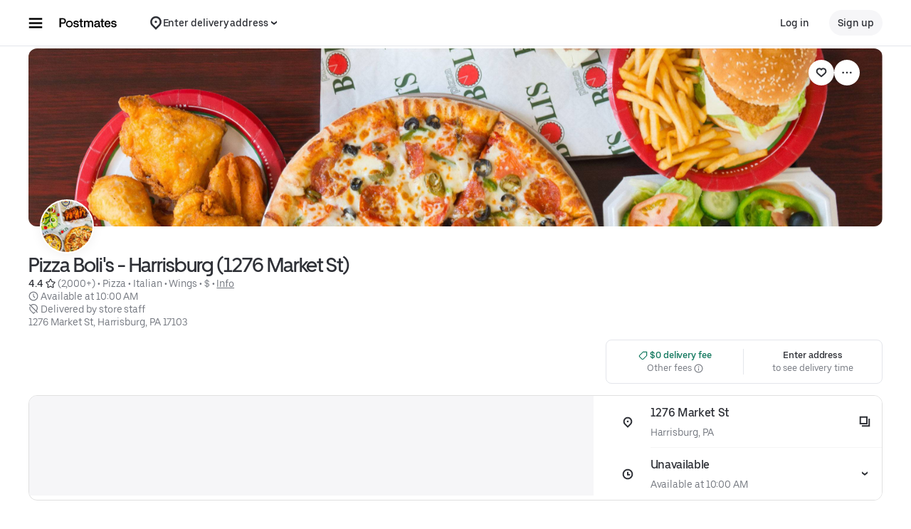

--- FILE ---
content_type: text/html; charset=utf-8
request_url: https://www.google.com/recaptcha/api2/anchor?ar=1&k=6LcP8akUAAAAAMkn2Bo434JdPoTEQpSk2lHODhi0&co=aHR0cHM6Ly9wb3N0bWF0ZXMuY29tOjQ0Mw..&hl=en&v=N67nZn4AqZkNcbeMu4prBgzg&size=invisible&anchor-ms=20000&execute-ms=30000&cb=camfzv8x5dof
body_size: 48660
content:
<!DOCTYPE HTML><html dir="ltr" lang="en"><head><meta http-equiv="Content-Type" content="text/html; charset=UTF-8">
<meta http-equiv="X-UA-Compatible" content="IE=edge">
<title>reCAPTCHA</title>
<style type="text/css">
/* cyrillic-ext */
@font-face {
  font-family: 'Roboto';
  font-style: normal;
  font-weight: 400;
  font-stretch: 100%;
  src: url(//fonts.gstatic.com/s/roboto/v48/KFO7CnqEu92Fr1ME7kSn66aGLdTylUAMa3GUBHMdazTgWw.woff2) format('woff2');
  unicode-range: U+0460-052F, U+1C80-1C8A, U+20B4, U+2DE0-2DFF, U+A640-A69F, U+FE2E-FE2F;
}
/* cyrillic */
@font-face {
  font-family: 'Roboto';
  font-style: normal;
  font-weight: 400;
  font-stretch: 100%;
  src: url(//fonts.gstatic.com/s/roboto/v48/KFO7CnqEu92Fr1ME7kSn66aGLdTylUAMa3iUBHMdazTgWw.woff2) format('woff2');
  unicode-range: U+0301, U+0400-045F, U+0490-0491, U+04B0-04B1, U+2116;
}
/* greek-ext */
@font-face {
  font-family: 'Roboto';
  font-style: normal;
  font-weight: 400;
  font-stretch: 100%;
  src: url(//fonts.gstatic.com/s/roboto/v48/KFO7CnqEu92Fr1ME7kSn66aGLdTylUAMa3CUBHMdazTgWw.woff2) format('woff2');
  unicode-range: U+1F00-1FFF;
}
/* greek */
@font-face {
  font-family: 'Roboto';
  font-style: normal;
  font-weight: 400;
  font-stretch: 100%;
  src: url(//fonts.gstatic.com/s/roboto/v48/KFO7CnqEu92Fr1ME7kSn66aGLdTylUAMa3-UBHMdazTgWw.woff2) format('woff2');
  unicode-range: U+0370-0377, U+037A-037F, U+0384-038A, U+038C, U+038E-03A1, U+03A3-03FF;
}
/* math */
@font-face {
  font-family: 'Roboto';
  font-style: normal;
  font-weight: 400;
  font-stretch: 100%;
  src: url(//fonts.gstatic.com/s/roboto/v48/KFO7CnqEu92Fr1ME7kSn66aGLdTylUAMawCUBHMdazTgWw.woff2) format('woff2');
  unicode-range: U+0302-0303, U+0305, U+0307-0308, U+0310, U+0312, U+0315, U+031A, U+0326-0327, U+032C, U+032F-0330, U+0332-0333, U+0338, U+033A, U+0346, U+034D, U+0391-03A1, U+03A3-03A9, U+03B1-03C9, U+03D1, U+03D5-03D6, U+03F0-03F1, U+03F4-03F5, U+2016-2017, U+2034-2038, U+203C, U+2040, U+2043, U+2047, U+2050, U+2057, U+205F, U+2070-2071, U+2074-208E, U+2090-209C, U+20D0-20DC, U+20E1, U+20E5-20EF, U+2100-2112, U+2114-2115, U+2117-2121, U+2123-214F, U+2190, U+2192, U+2194-21AE, U+21B0-21E5, U+21F1-21F2, U+21F4-2211, U+2213-2214, U+2216-22FF, U+2308-230B, U+2310, U+2319, U+231C-2321, U+2336-237A, U+237C, U+2395, U+239B-23B7, U+23D0, U+23DC-23E1, U+2474-2475, U+25AF, U+25B3, U+25B7, U+25BD, U+25C1, U+25CA, U+25CC, U+25FB, U+266D-266F, U+27C0-27FF, U+2900-2AFF, U+2B0E-2B11, U+2B30-2B4C, U+2BFE, U+3030, U+FF5B, U+FF5D, U+1D400-1D7FF, U+1EE00-1EEFF;
}
/* symbols */
@font-face {
  font-family: 'Roboto';
  font-style: normal;
  font-weight: 400;
  font-stretch: 100%;
  src: url(//fonts.gstatic.com/s/roboto/v48/KFO7CnqEu92Fr1ME7kSn66aGLdTylUAMaxKUBHMdazTgWw.woff2) format('woff2');
  unicode-range: U+0001-000C, U+000E-001F, U+007F-009F, U+20DD-20E0, U+20E2-20E4, U+2150-218F, U+2190, U+2192, U+2194-2199, U+21AF, U+21E6-21F0, U+21F3, U+2218-2219, U+2299, U+22C4-22C6, U+2300-243F, U+2440-244A, U+2460-24FF, U+25A0-27BF, U+2800-28FF, U+2921-2922, U+2981, U+29BF, U+29EB, U+2B00-2BFF, U+4DC0-4DFF, U+FFF9-FFFB, U+10140-1018E, U+10190-1019C, U+101A0, U+101D0-101FD, U+102E0-102FB, U+10E60-10E7E, U+1D2C0-1D2D3, U+1D2E0-1D37F, U+1F000-1F0FF, U+1F100-1F1AD, U+1F1E6-1F1FF, U+1F30D-1F30F, U+1F315, U+1F31C, U+1F31E, U+1F320-1F32C, U+1F336, U+1F378, U+1F37D, U+1F382, U+1F393-1F39F, U+1F3A7-1F3A8, U+1F3AC-1F3AF, U+1F3C2, U+1F3C4-1F3C6, U+1F3CA-1F3CE, U+1F3D4-1F3E0, U+1F3ED, U+1F3F1-1F3F3, U+1F3F5-1F3F7, U+1F408, U+1F415, U+1F41F, U+1F426, U+1F43F, U+1F441-1F442, U+1F444, U+1F446-1F449, U+1F44C-1F44E, U+1F453, U+1F46A, U+1F47D, U+1F4A3, U+1F4B0, U+1F4B3, U+1F4B9, U+1F4BB, U+1F4BF, U+1F4C8-1F4CB, U+1F4D6, U+1F4DA, U+1F4DF, U+1F4E3-1F4E6, U+1F4EA-1F4ED, U+1F4F7, U+1F4F9-1F4FB, U+1F4FD-1F4FE, U+1F503, U+1F507-1F50B, U+1F50D, U+1F512-1F513, U+1F53E-1F54A, U+1F54F-1F5FA, U+1F610, U+1F650-1F67F, U+1F687, U+1F68D, U+1F691, U+1F694, U+1F698, U+1F6AD, U+1F6B2, U+1F6B9-1F6BA, U+1F6BC, U+1F6C6-1F6CF, U+1F6D3-1F6D7, U+1F6E0-1F6EA, U+1F6F0-1F6F3, U+1F6F7-1F6FC, U+1F700-1F7FF, U+1F800-1F80B, U+1F810-1F847, U+1F850-1F859, U+1F860-1F887, U+1F890-1F8AD, U+1F8B0-1F8BB, U+1F8C0-1F8C1, U+1F900-1F90B, U+1F93B, U+1F946, U+1F984, U+1F996, U+1F9E9, U+1FA00-1FA6F, U+1FA70-1FA7C, U+1FA80-1FA89, U+1FA8F-1FAC6, U+1FACE-1FADC, U+1FADF-1FAE9, U+1FAF0-1FAF8, U+1FB00-1FBFF;
}
/* vietnamese */
@font-face {
  font-family: 'Roboto';
  font-style: normal;
  font-weight: 400;
  font-stretch: 100%;
  src: url(//fonts.gstatic.com/s/roboto/v48/KFO7CnqEu92Fr1ME7kSn66aGLdTylUAMa3OUBHMdazTgWw.woff2) format('woff2');
  unicode-range: U+0102-0103, U+0110-0111, U+0128-0129, U+0168-0169, U+01A0-01A1, U+01AF-01B0, U+0300-0301, U+0303-0304, U+0308-0309, U+0323, U+0329, U+1EA0-1EF9, U+20AB;
}
/* latin-ext */
@font-face {
  font-family: 'Roboto';
  font-style: normal;
  font-weight: 400;
  font-stretch: 100%;
  src: url(//fonts.gstatic.com/s/roboto/v48/KFO7CnqEu92Fr1ME7kSn66aGLdTylUAMa3KUBHMdazTgWw.woff2) format('woff2');
  unicode-range: U+0100-02BA, U+02BD-02C5, U+02C7-02CC, U+02CE-02D7, U+02DD-02FF, U+0304, U+0308, U+0329, U+1D00-1DBF, U+1E00-1E9F, U+1EF2-1EFF, U+2020, U+20A0-20AB, U+20AD-20C0, U+2113, U+2C60-2C7F, U+A720-A7FF;
}
/* latin */
@font-face {
  font-family: 'Roboto';
  font-style: normal;
  font-weight: 400;
  font-stretch: 100%;
  src: url(//fonts.gstatic.com/s/roboto/v48/KFO7CnqEu92Fr1ME7kSn66aGLdTylUAMa3yUBHMdazQ.woff2) format('woff2');
  unicode-range: U+0000-00FF, U+0131, U+0152-0153, U+02BB-02BC, U+02C6, U+02DA, U+02DC, U+0304, U+0308, U+0329, U+2000-206F, U+20AC, U+2122, U+2191, U+2193, U+2212, U+2215, U+FEFF, U+FFFD;
}
/* cyrillic-ext */
@font-face {
  font-family: 'Roboto';
  font-style: normal;
  font-weight: 500;
  font-stretch: 100%;
  src: url(//fonts.gstatic.com/s/roboto/v48/KFO7CnqEu92Fr1ME7kSn66aGLdTylUAMa3GUBHMdazTgWw.woff2) format('woff2');
  unicode-range: U+0460-052F, U+1C80-1C8A, U+20B4, U+2DE0-2DFF, U+A640-A69F, U+FE2E-FE2F;
}
/* cyrillic */
@font-face {
  font-family: 'Roboto';
  font-style: normal;
  font-weight: 500;
  font-stretch: 100%;
  src: url(//fonts.gstatic.com/s/roboto/v48/KFO7CnqEu92Fr1ME7kSn66aGLdTylUAMa3iUBHMdazTgWw.woff2) format('woff2');
  unicode-range: U+0301, U+0400-045F, U+0490-0491, U+04B0-04B1, U+2116;
}
/* greek-ext */
@font-face {
  font-family: 'Roboto';
  font-style: normal;
  font-weight: 500;
  font-stretch: 100%;
  src: url(//fonts.gstatic.com/s/roboto/v48/KFO7CnqEu92Fr1ME7kSn66aGLdTylUAMa3CUBHMdazTgWw.woff2) format('woff2');
  unicode-range: U+1F00-1FFF;
}
/* greek */
@font-face {
  font-family: 'Roboto';
  font-style: normal;
  font-weight: 500;
  font-stretch: 100%;
  src: url(//fonts.gstatic.com/s/roboto/v48/KFO7CnqEu92Fr1ME7kSn66aGLdTylUAMa3-UBHMdazTgWw.woff2) format('woff2');
  unicode-range: U+0370-0377, U+037A-037F, U+0384-038A, U+038C, U+038E-03A1, U+03A3-03FF;
}
/* math */
@font-face {
  font-family: 'Roboto';
  font-style: normal;
  font-weight: 500;
  font-stretch: 100%;
  src: url(//fonts.gstatic.com/s/roboto/v48/KFO7CnqEu92Fr1ME7kSn66aGLdTylUAMawCUBHMdazTgWw.woff2) format('woff2');
  unicode-range: U+0302-0303, U+0305, U+0307-0308, U+0310, U+0312, U+0315, U+031A, U+0326-0327, U+032C, U+032F-0330, U+0332-0333, U+0338, U+033A, U+0346, U+034D, U+0391-03A1, U+03A3-03A9, U+03B1-03C9, U+03D1, U+03D5-03D6, U+03F0-03F1, U+03F4-03F5, U+2016-2017, U+2034-2038, U+203C, U+2040, U+2043, U+2047, U+2050, U+2057, U+205F, U+2070-2071, U+2074-208E, U+2090-209C, U+20D0-20DC, U+20E1, U+20E5-20EF, U+2100-2112, U+2114-2115, U+2117-2121, U+2123-214F, U+2190, U+2192, U+2194-21AE, U+21B0-21E5, U+21F1-21F2, U+21F4-2211, U+2213-2214, U+2216-22FF, U+2308-230B, U+2310, U+2319, U+231C-2321, U+2336-237A, U+237C, U+2395, U+239B-23B7, U+23D0, U+23DC-23E1, U+2474-2475, U+25AF, U+25B3, U+25B7, U+25BD, U+25C1, U+25CA, U+25CC, U+25FB, U+266D-266F, U+27C0-27FF, U+2900-2AFF, U+2B0E-2B11, U+2B30-2B4C, U+2BFE, U+3030, U+FF5B, U+FF5D, U+1D400-1D7FF, U+1EE00-1EEFF;
}
/* symbols */
@font-face {
  font-family: 'Roboto';
  font-style: normal;
  font-weight: 500;
  font-stretch: 100%;
  src: url(//fonts.gstatic.com/s/roboto/v48/KFO7CnqEu92Fr1ME7kSn66aGLdTylUAMaxKUBHMdazTgWw.woff2) format('woff2');
  unicode-range: U+0001-000C, U+000E-001F, U+007F-009F, U+20DD-20E0, U+20E2-20E4, U+2150-218F, U+2190, U+2192, U+2194-2199, U+21AF, U+21E6-21F0, U+21F3, U+2218-2219, U+2299, U+22C4-22C6, U+2300-243F, U+2440-244A, U+2460-24FF, U+25A0-27BF, U+2800-28FF, U+2921-2922, U+2981, U+29BF, U+29EB, U+2B00-2BFF, U+4DC0-4DFF, U+FFF9-FFFB, U+10140-1018E, U+10190-1019C, U+101A0, U+101D0-101FD, U+102E0-102FB, U+10E60-10E7E, U+1D2C0-1D2D3, U+1D2E0-1D37F, U+1F000-1F0FF, U+1F100-1F1AD, U+1F1E6-1F1FF, U+1F30D-1F30F, U+1F315, U+1F31C, U+1F31E, U+1F320-1F32C, U+1F336, U+1F378, U+1F37D, U+1F382, U+1F393-1F39F, U+1F3A7-1F3A8, U+1F3AC-1F3AF, U+1F3C2, U+1F3C4-1F3C6, U+1F3CA-1F3CE, U+1F3D4-1F3E0, U+1F3ED, U+1F3F1-1F3F3, U+1F3F5-1F3F7, U+1F408, U+1F415, U+1F41F, U+1F426, U+1F43F, U+1F441-1F442, U+1F444, U+1F446-1F449, U+1F44C-1F44E, U+1F453, U+1F46A, U+1F47D, U+1F4A3, U+1F4B0, U+1F4B3, U+1F4B9, U+1F4BB, U+1F4BF, U+1F4C8-1F4CB, U+1F4D6, U+1F4DA, U+1F4DF, U+1F4E3-1F4E6, U+1F4EA-1F4ED, U+1F4F7, U+1F4F9-1F4FB, U+1F4FD-1F4FE, U+1F503, U+1F507-1F50B, U+1F50D, U+1F512-1F513, U+1F53E-1F54A, U+1F54F-1F5FA, U+1F610, U+1F650-1F67F, U+1F687, U+1F68D, U+1F691, U+1F694, U+1F698, U+1F6AD, U+1F6B2, U+1F6B9-1F6BA, U+1F6BC, U+1F6C6-1F6CF, U+1F6D3-1F6D7, U+1F6E0-1F6EA, U+1F6F0-1F6F3, U+1F6F7-1F6FC, U+1F700-1F7FF, U+1F800-1F80B, U+1F810-1F847, U+1F850-1F859, U+1F860-1F887, U+1F890-1F8AD, U+1F8B0-1F8BB, U+1F8C0-1F8C1, U+1F900-1F90B, U+1F93B, U+1F946, U+1F984, U+1F996, U+1F9E9, U+1FA00-1FA6F, U+1FA70-1FA7C, U+1FA80-1FA89, U+1FA8F-1FAC6, U+1FACE-1FADC, U+1FADF-1FAE9, U+1FAF0-1FAF8, U+1FB00-1FBFF;
}
/* vietnamese */
@font-face {
  font-family: 'Roboto';
  font-style: normal;
  font-weight: 500;
  font-stretch: 100%;
  src: url(//fonts.gstatic.com/s/roboto/v48/KFO7CnqEu92Fr1ME7kSn66aGLdTylUAMa3OUBHMdazTgWw.woff2) format('woff2');
  unicode-range: U+0102-0103, U+0110-0111, U+0128-0129, U+0168-0169, U+01A0-01A1, U+01AF-01B0, U+0300-0301, U+0303-0304, U+0308-0309, U+0323, U+0329, U+1EA0-1EF9, U+20AB;
}
/* latin-ext */
@font-face {
  font-family: 'Roboto';
  font-style: normal;
  font-weight: 500;
  font-stretch: 100%;
  src: url(//fonts.gstatic.com/s/roboto/v48/KFO7CnqEu92Fr1ME7kSn66aGLdTylUAMa3KUBHMdazTgWw.woff2) format('woff2');
  unicode-range: U+0100-02BA, U+02BD-02C5, U+02C7-02CC, U+02CE-02D7, U+02DD-02FF, U+0304, U+0308, U+0329, U+1D00-1DBF, U+1E00-1E9F, U+1EF2-1EFF, U+2020, U+20A0-20AB, U+20AD-20C0, U+2113, U+2C60-2C7F, U+A720-A7FF;
}
/* latin */
@font-face {
  font-family: 'Roboto';
  font-style: normal;
  font-weight: 500;
  font-stretch: 100%;
  src: url(//fonts.gstatic.com/s/roboto/v48/KFO7CnqEu92Fr1ME7kSn66aGLdTylUAMa3yUBHMdazQ.woff2) format('woff2');
  unicode-range: U+0000-00FF, U+0131, U+0152-0153, U+02BB-02BC, U+02C6, U+02DA, U+02DC, U+0304, U+0308, U+0329, U+2000-206F, U+20AC, U+2122, U+2191, U+2193, U+2212, U+2215, U+FEFF, U+FFFD;
}
/* cyrillic-ext */
@font-face {
  font-family: 'Roboto';
  font-style: normal;
  font-weight: 900;
  font-stretch: 100%;
  src: url(//fonts.gstatic.com/s/roboto/v48/KFO7CnqEu92Fr1ME7kSn66aGLdTylUAMa3GUBHMdazTgWw.woff2) format('woff2');
  unicode-range: U+0460-052F, U+1C80-1C8A, U+20B4, U+2DE0-2DFF, U+A640-A69F, U+FE2E-FE2F;
}
/* cyrillic */
@font-face {
  font-family: 'Roboto';
  font-style: normal;
  font-weight: 900;
  font-stretch: 100%;
  src: url(//fonts.gstatic.com/s/roboto/v48/KFO7CnqEu92Fr1ME7kSn66aGLdTylUAMa3iUBHMdazTgWw.woff2) format('woff2');
  unicode-range: U+0301, U+0400-045F, U+0490-0491, U+04B0-04B1, U+2116;
}
/* greek-ext */
@font-face {
  font-family: 'Roboto';
  font-style: normal;
  font-weight: 900;
  font-stretch: 100%;
  src: url(//fonts.gstatic.com/s/roboto/v48/KFO7CnqEu92Fr1ME7kSn66aGLdTylUAMa3CUBHMdazTgWw.woff2) format('woff2');
  unicode-range: U+1F00-1FFF;
}
/* greek */
@font-face {
  font-family: 'Roboto';
  font-style: normal;
  font-weight: 900;
  font-stretch: 100%;
  src: url(//fonts.gstatic.com/s/roboto/v48/KFO7CnqEu92Fr1ME7kSn66aGLdTylUAMa3-UBHMdazTgWw.woff2) format('woff2');
  unicode-range: U+0370-0377, U+037A-037F, U+0384-038A, U+038C, U+038E-03A1, U+03A3-03FF;
}
/* math */
@font-face {
  font-family: 'Roboto';
  font-style: normal;
  font-weight: 900;
  font-stretch: 100%;
  src: url(//fonts.gstatic.com/s/roboto/v48/KFO7CnqEu92Fr1ME7kSn66aGLdTylUAMawCUBHMdazTgWw.woff2) format('woff2');
  unicode-range: U+0302-0303, U+0305, U+0307-0308, U+0310, U+0312, U+0315, U+031A, U+0326-0327, U+032C, U+032F-0330, U+0332-0333, U+0338, U+033A, U+0346, U+034D, U+0391-03A1, U+03A3-03A9, U+03B1-03C9, U+03D1, U+03D5-03D6, U+03F0-03F1, U+03F4-03F5, U+2016-2017, U+2034-2038, U+203C, U+2040, U+2043, U+2047, U+2050, U+2057, U+205F, U+2070-2071, U+2074-208E, U+2090-209C, U+20D0-20DC, U+20E1, U+20E5-20EF, U+2100-2112, U+2114-2115, U+2117-2121, U+2123-214F, U+2190, U+2192, U+2194-21AE, U+21B0-21E5, U+21F1-21F2, U+21F4-2211, U+2213-2214, U+2216-22FF, U+2308-230B, U+2310, U+2319, U+231C-2321, U+2336-237A, U+237C, U+2395, U+239B-23B7, U+23D0, U+23DC-23E1, U+2474-2475, U+25AF, U+25B3, U+25B7, U+25BD, U+25C1, U+25CA, U+25CC, U+25FB, U+266D-266F, U+27C0-27FF, U+2900-2AFF, U+2B0E-2B11, U+2B30-2B4C, U+2BFE, U+3030, U+FF5B, U+FF5D, U+1D400-1D7FF, U+1EE00-1EEFF;
}
/* symbols */
@font-face {
  font-family: 'Roboto';
  font-style: normal;
  font-weight: 900;
  font-stretch: 100%;
  src: url(//fonts.gstatic.com/s/roboto/v48/KFO7CnqEu92Fr1ME7kSn66aGLdTylUAMaxKUBHMdazTgWw.woff2) format('woff2');
  unicode-range: U+0001-000C, U+000E-001F, U+007F-009F, U+20DD-20E0, U+20E2-20E4, U+2150-218F, U+2190, U+2192, U+2194-2199, U+21AF, U+21E6-21F0, U+21F3, U+2218-2219, U+2299, U+22C4-22C6, U+2300-243F, U+2440-244A, U+2460-24FF, U+25A0-27BF, U+2800-28FF, U+2921-2922, U+2981, U+29BF, U+29EB, U+2B00-2BFF, U+4DC0-4DFF, U+FFF9-FFFB, U+10140-1018E, U+10190-1019C, U+101A0, U+101D0-101FD, U+102E0-102FB, U+10E60-10E7E, U+1D2C0-1D2D3, U+1D2E0-1D37F, U+1F000-1F0FF, U+1F100-1F1AD, U+1F1E6-1F1FF, U+1F30D-1F30F, U+1F315, U+1F31C, U+1F31E, U+1F320-1F32C, U+1F336, U+1F378, U+1F37D, U+1F382, U+1F393-1F39F, U+1F3A7-1F3A8, U+1F3AC-1F3AF, U+1F3C2, U+1F3C4-1F3C6, U+1F3CA-1F3CE, U+1F3D4-1F3E0, U+1F3ED, U+1F3F1-1F3F3, U+1F3F5-1F3F7, U+1F408, U+1F415, U+1F41F, U+1F426, U+1F43F, U+1F441-1F442, U+1F444, U+1F446-1F449, U+1F44C-1F44E, U+1F453, U+1F46A, U+1F47D, U+1F4A3, U+1F4B0, U+1F4B3, U+1F4B9, U+1F4BB, U+1F4BF, U+1F4C8-1F4CB, U+1F4D6, U+1F4DA, U+1F4DF, U+1F4E3-1F4E6, U+1F4EA-1F4ED, U+1F4F7, U+1F4F9-1F4FB, U+1F4FD-1F4FE, U+1F503, U+1F507-1F50B, U+1F50D, U+1F512-1F513, U+1F53E-1F54A, U+1F54F-1F5FA, U+1F610, U+1F650-1F67F, U+1F687, U+1F68D, U+1F691, U+1F694, U+1F698, U+1F6AD, U+1F6B2, U+1F6B9-1F6BA, U+1F6BC, U+1F6C6-1F6CF, U+1F6D3-1F6D7, U+1F6E0-1F6EA, U+1F6F0-1F6F3, U+1F6F7-1F6FC, U+1F700-1F7FF, U+1F800-1F80B, U+1F810-1F847, U+1F850-1F859, U+1F860-1F887, U+1F890-1F8AD, U+1F8B0-1F8BB, U+1F8C0-1F8C1, U+1F900-1F90B, U+1F93B, U+1F946, U+1F984, U+1F996, U+1F9E9, U+1FA00-1FA6F, U+1FA70-1FA7C, U+1FA80-1FA89, U+1FA8F-1FAC6, U+1FACE-1FADC, U+1FADF-1FAE9, U+1FAF0-1FAF8, U+1FB00-1FBFF;
}
/* vietnamese */
@font-face {
  font-family: 'Roboto';
  font-style: normal;
  font-weight: 900;
  font-stretch: 100%;
  src: url(//fonts.gstatic.com/s/roboto/v48/KFO7CnqEu92Fr1ME7kSn66aGLdTylUAMa3OUBHMdazTgWw.woff2) format('woff2');
  unicode-range: U+0102-0103, U+0110-0111, U+0128-0129, U+0168-0169, U+01A0-01A1, U+01AF-01B0, U+0300-0301, U+0303-0304, U+0308-0309, U+0323, U+0329, U+1EA0-1EF9, U+20AB;
}
/* latin-ext */
@font-face {
  font-family: 'Roboto';
  font-style: normal;
  font-weight: 900;
  font-stretch: 100%;
  src: url(//fonts.gstatic.com/s/roboto/v48/KFO7CnqEu92Fr1ME7kSn66aGLdTylUAMa3KUBHMdazTgWw.woff2) format('woff2');
  unicode-range: U+0100-02BA, U+02BD-02C5, U+02C7-02CC, U+02CE-02D7, U+02DD-02FF, U+0304, U+0308, U+0329, U+1D00-1DBF, U+1E00-1E9F, U+1EF2-1EFF, U+2020, U+20A0-20AB, U+20AD-20C0, U+2113, U+2C60-2C7F, U+A720-A7FF;
}
/* latin */
@font-face {
  font-family: 'Roboto';
  font-style: normal;
  font-weight: 900;
  font-stretch: 100%;
  src: url(//fonts.gstatic.com/s/roboto/v48/KFO7CnqEu92Fr1ME7kSn66aGLdTylUAMa3yUBHMdazQ.woff2) format('woff2');
  unicode-range: U+0000-00FF, U+0131, U+0152-0153, U+02BB-02BC, U+02C6, U+02DA, U+02DC, U+0304, U+0308, U+0329, U+2000-206F, U+20AC, U+2122, U+2191, U+2193, U+2212, U+2215, U+FEFF, U+FFFD;
}

</style>
<link rel="stylesheet" type="text/css" href="https://www.gstatic.com/recaptcha/releases/N67nZn4AqZkNcbeMu4prBgzg/styles__ltr.css">
<script nonce="KQ1zSKY4rf6nyAV5LNhR7A" type="text/javascript">window['__recaptcha_api'] = 'https://www.google.com/recaptcha/api2/';</script>
<script type="text/javascript" src="https://www.gstatic.com/recaptcha/releases/N67nZn4AqZkNcbeMu4prBgzg/recaptcha__en.js" nonce="KQ1zSKY4rf6nyAV5LNhR7A">
      
    </script></head>
<body><div id="rc-anchor-alert" class="rc-anchor-alert"></div>
<input type="hidden" id="recaptcha-token" value="[base64]">
<script type="text/javascript" nonce="KQ1zSKY4rf6nyAV5LNhR7A">
      recaptcha.anchor.Main.init("[\x22ainput\x22,[\x22bgdata\x22,\x22\x22,\[base64]/[base64]/[base64]/[base64]/[base64]/[base64]/KGcoTywyNTMsTy5PKSxVRyhPLEMpKTpnKE8sMjUzLEMpLE8pKSxsKSksTykpfSxieT1mdW5jdGlvbihDLE8sdSxsKXtmb3IobD0odT1SKEMpLDApO08+MDtPLS0pbD1sPDw4fFooQyk7ZyhDLHUsbCl9LFVHPWZ1bmN0aW9uKEMsTyl7Qy5pLmxlbmd0aD4xMDQ/[base64]/[base64]/[base64]/[base64]/[base64]/[base64]/[base64]\\u003d\x22,\[base64]\x22,\x22w4zCisOgbMOlHQPDr25Wwo/[base64]/IcOSME3CkG7DqEcZCMKpPi8Nw4tgCjt1NcOFwoXCscKqYcK6w7bDrUQUwowywrzChi/DmcOawopjwonDuxzDrjLDiEl/QMO+L3vCuhDDnznCi8Oqw6gTw6LCgcOGCCPDsDVnw4ZcW8KhOVbDqxEcW2TDncKAQ1x8wp12w5twwoMRwoVgUMK2BMONw7oDwoQZC8KxfMOXwo0Lw7HDgFRBwoxqwpPDh8K0w5jCkA9rw4PCt8O9LcK5w4/CucOZw406VDkMAsOLQsOSKBMDwrsYE8OkwpHDsQ86DSnCh8Kowox7KsK0RmfDtcKaKFZqwrxOw5bDkETCsG1QBi/CmcK+JcK5wosYZDB+BQ4dW8K0w6lZKMOFPcK5RSJKw5LDlcKbwqY+IHrCvjHCi8K1OAZFXsK+LhvCn3XCgl1oQQUdw67Cp8KswofCg3PDh8OBwpImAcKVw73CmnXCoMKPYcKLw5EGFsK5wovDo17DgQzCisK8wo/CkQXDosKJacO4w6fCrn8oFsK+wqF/YsO+Ti9kScKcw6olwppUw73Dm0g+wobDklRFd3ctBsKxDgwkCFTDnXZMXypoJCcqZCXDlTrDsRHCjA3CtMKgOz7Dsj3Do1Zrw5HDkQg2woc/w4/[base64]/DlzbDmsOCwojDpMOnw6LDrhHDmR8Aw4vCnwbDh3kzw7TCnMK+acKJw5LDrsOSw58ewqxiw4/Cm2Aaw5dSw6pBZcKBwoTDgcO8OMK4wrrCkxnCn8KzwovCiMKVTmrCo8O7w5cEw5ZOw6E5w5Y5w77DsVnCvsKUw5zDj8KGw7rDgcONw495wrnDhBzDrG4Wwp/DqzHCjMOoFB9PZyPDoFPCqWISCUlswpvCs8KlwpjDmcK4BsOABBAEw7J7w7dmw4/DmcOdw7VCEcOQQ3AXGcOVw5Y/w4gxbj1+w5sKVsOIw5gzwqbCoMOow5UDwrDDmsORNcOnAMKOacKew4jDh8OMwrYWUhFHZlQxD8Kyw7jDl8KWwpfCqMKow51rwowXCnIYaRrCuh9Vw70zJcOvwpfCrzrDgsKHbSfCo8KCwp3CtMKyAsO/w6vDncOfwqvCo3TCrXIewrnCu8O+woAXw78dw6XCs8KZw5QDdsK3b8O6HcOvw73DkUsycl4tw4LCig4Dwp/Cn8Ozw4BMHMOfwopuwpbChsKawrVkwpgbDlNDIsKBw4NQwqU7dHfDl8KtES8Iw4MgPRnCvsOvw6pnR8Kdwr3CiWMSwqhvw7TCjm/DmEZLw7rDqyU5O0BBLVJ+U8KQw74kwq4ZZcOYwpQywp9EdCnCjcKlw7hJw5AhUsODw7XDqAo5wo/[base64]/UcOMScKxw4QTw5JBGiXCgTzDr8O+YMKjdVUDw6sdRsKRDyTCnmxQY8O7CMOxXcKAb8Owwp3DlcOEw7HChcKJIsOWe8OFw47CqgcdwrjDm2nDqsK5Q1fCoHYHcsOUWcOawq/CjTYQfMKuA8KGwrhTZsKjTQ50ADnCswpUwoDDq8KGwrdpw4BOZ3htBWLDhU7Ds8Omw4cIfDd/wrLDpE7DnF5tNhIdVMKswqBGD0xWIMKdwrTDssOVBcO7w7c+HBgiKcOvwqYtBMK3wqvDl8OaBMKyCwR8w7XClFPDpMK4ESLCt8KaXU0swr/DnFrDo0DDpm4ZwoJOwr0Kw7JWwrXCpBzCtyLDgQhHw4o/[base64]/CucO3wqltw4jDnMOTw7/[base64]/DvzQGaDBywrrDqcO/wrNuw4TDkHbCsyjDmHUewrLCv3nDnUHDmUQFw4sMKnlBwqXDizTCusOlw4PCuCzClMKQDsOrBcK1w4wCWmoPw75nwq8/TgnDqXbCkXPCiRrCmBXCisKSAcOtw5MHwrDDnnnDisKlwqouwqTDiMOpJFplJcOBPsKgwphZwqAKw4EVO1fDgFvDusKRWCzCl8KnP2ZEw6FLRsKQw68lw7JIZVYww7jDhjbDnRvDuMOHNsOFBV7DthxOccKkw6rDt8OXwozCjWhYAh/DlGLCuMO7w43DkgvCrSfDisKseTjDiE7Dj0XDmxDDrUPDv8K4w6tFNcKVXi7ClXFYKgXCqcK6w4oswrglT8Ocwq9ew4HCpsOgw4FywobDrMOYw7DCrTjDnhQPwpHDiCPCqBs3Y2FHTF0uwpU6Y8O5woZ2w6VMw4LDqlTDmSplXxlow4jCksOTKgQ+wp/DmsKtw4zCvsObITDCkMKrRlXDvivDnELCqsOjw47CtwpSwqlgD0xdRMOFJVTCkEIYaTfCnsKaw5fDg8KlXDjDksKGw7sqPcK5w4jDkMOMw5zCgcKJWsO8wr9Uw4wPwpnCosKrw7rDhMOGwqzDm8KswrrCmAFKVgTCk8O8G8KtOGduwpRgwp3ClMKRw6DDpy/CgMOZwqHDugEIBRQQEH7ClGHDq8OGw4tOwrA/NMOOwoDCv8O5wpgRw7dvwp1HwqQmw787KcKuW8O5BcKKe8Kkw7UNFcOwaMOdwoXDpQzDicKKFFbCosKzw4F/wq09Amd0DgvCgm4QwrDDvMOoJlZrw5jDgx7CqyFIesKmY0dTSCsDE8KEW1R4GMOlNMORfHvDmcO1QyTDj8KXwr5leg/Ck8Knwq7Cm23CrXrDsExPwqTCkcOuK8OsYcKOR2LDkcOXbsOpwqLDgjnCpXVqwoTCr8Kew6vCuG7DmyXDq8OGM8K+IEhKHcOIw4rDucK8woAxwpfDpcOZJcOMwrQ/[base64]/CtQkbw7wwFSspZMKbCMOXwqV0P8OvAT0gw6gYTcOVwp53QsOvwopUw40WLhjDhcOYw6VTCcKyw5VhY8OaGCDCjXLDuXXCkinDnSbCtys4dMOfY8K7w6gDJQceI8K5wrPCrCU2X8Kow65KDcKTDcOEwoFww6QIwoI9w6/DrGTCpcKsZsKpHsOcGSbDuMKNwpZWD0rDpS1vwoltw5/[base64]/ChMOuQnRBwqI2wqVqdsOvUG/DlcOjw5rDm3bCnERYw5jCjR3DiybDg0FPwqvCrcODwqQIw6xRZ8KQFV3CtMKZQMOOwpPDqQwFwoLDpMKXCDcBUsOkOmEKQcONemDDlsKuw5vDlEdRLBguw4DCg8Ohw6xNwq7DnHrCpTRFw6rCpCxSwpQTSR0BYF/[base64]/Co1Q/[base64]/CvDbCsMOXCAU3w7nCncOCwqzCkjNuw640w5TDpTTDtmEGwofCgcKeEcOJF8O2woZiMcOqwohXwqbDt8KwSRoDJcONLsK/w6jCkX0+w44KwrTCsWTDu1F0dsKMw749w511KnDDgcOLcmrDu1JSS8KfPCXDvmDCnyfDhAYTZcKRGMO1w7TDu8KhwpPDn8KGfsKpw5fCgXvDj2/Doztbwp86w71jwpsrBsK0w7bCjcOHI8K8wo3CvALDtsKVccODwqjCgsO9woDCisKHwrh5wpAowoMjRDfChS3DmnETbMKuTcK+TcKKw4vDvllOw55KMT/Crwcfw6JDLBzDmMOawpnDhcKFw4/DhBVSwrrCmsOtFcKTw6FCw4hsL8K5w7osIsK1wqfCukPCtcKIw7DCkCFlMMOBwpZ4YmrDtMKsUVrDiMKXQwZtU3nClk/[base64]/DvcO9woYqCMK/REDCq8Opd2LDrTQ3BsORe8KVwqrDvcOAPcOELsKWPlRew6HCscKqwofCqsKlLRXCvcO+w7hoesKdw4bDksOxw5JSGFbCqcKMJ1M0aRfCgcOHw6rClcKhHkMtdsO4AMO0woUmw4cRUmPDj8OFwqAuwrbCuX/DuE3DsMKTUMKeeh4jJsO+woM/[base64]/[base64]/DpH1twq13w5Qzwo8PdlvCihXCnMOPw53DlsOyWcO7cztDTgnCmcOOAybDsk0owq/CsWxmw5coXXhdWW98woDCosKWD1Ykw5PConBYw5wnwqPClMOQRRDCjMKVw5nCrDPDlRNAw5jCosKwCsKZwrLDicOaw4wBwodfLMOKC8K8YMO7wr/CpMOww7fDi0zDuCnDqsOGE8KYwq/CrcOYWMK9wqh4ZRrDhUjDnXdXwqTCo09SwpPDpsOrDsOUdMKJDnrDlTHCmsK+D8Odw5Isw7HCscKQw5XCtxEbR8O/IAPDnCnCu2jCl1nDlXE6wookGMKzw7fDicKZwoxzS0HClHhACXjDisOFfsKfWzZDw5UvB8OlbcKSwpvCk8OyOCjDjsKiw5TDuip5w6HCicOrOsO5e8OPMD/CmsOzQsO5Uxlew7wYw67DiMO9AcKeZcOzwq/CkHjDmVk6wqXDhCLDpn5BwojCpiY2w5RsbmIbwqUhw6ZcAEbDggjCucK6w5/CqWXCusO5A8OlGBBeHMKXJ8OZwrnDt1zClsOSP8KILDzCgsKjwojDrsK3LhTCgsO5S8KMwr5Dw7TDmsOCwofCp8ONTSzCoHjCk8Kxw7ktwobCqMKpEzMOU2xLwrnCul9BLzfCnHBBwq7DgsK8w58yDcOcw6FZw45dwoIpFS3CjsKwwqt1csKQwrAvTMOCwrtNwo/DjgB5OcKiwo3DmMOOwpp+wpbDohTDunscBT4CQnPDisKOw6JlZGc3w7XDjsKYw4LCvEPCo8O+GkcswqzDuks3FMK+wpnDpMOBMcOSXcOcwqDDmwFCEVnCkxrCvcO9w6HCin7CsMKWCAPCvsK4wowcYX/Cv1PDiTrCpxjCmxV3wrPDmzUGZR8UFcOsTCdCUSLCjcKkeVQwc8OQEMOKwoUMw5FOTsKmblocwpLCnsKoHDvDs8KvD8K+w5pSwqISQy1GwrjCjRbDvztPw7ZYw7EEKMOwwqobQwHCpcKye3w8w4LDtsKvw5/DoMOJwqTDknvDtRfDun/DvGrDgsKYcULCinceKMKxwo90w5PCmmfDtMKrZGTDvRzDgsOIAMKuCcKVwqDDiFEkw4JlwpcSLMO3wo1JwpjConDDqMKfTFzCrgY4fsOXHGfCnQ0/GGZMRMK9wrrCncOvw546Bl7CmsOsbzVJw5syOHbDp2rCq8K/TsOmQsOCZMKSw47CjQbDlULCpcOKw4N+w4k+GMK7wqTCti3DqWTDmH3DrW7DoArClhnDg2cfAUDCuDxYST5nbMOzbG/ChsOPw6bDvsOBw4Jsw5Ijw5LDm0/CnUBDa8KJHSUZXDrCo8KmJR7DoMOXwpTCphZ/OnzCqsKOw6B/[base64]/DpsOxworCo8OvfQrDoMODGGPChxlFQMKEw6EyJUhzCAMQwplkw70YalAdwrjDpsKgbn/[base64]/CtH9aEHk5wq4+QU7DmVVEw5LDl8KiwpIBwoXDjsOQwrvCncKwMk7CoUfCmA/Dh8KHw6ZsVsKbVcKtwqc6GFbCuTTCkGxuw6N5FT7DhsK/[base64]/[base64]/DjGY1VXLChRIbw7xqwq3CqcOvasOzwrvCuMOcwo/Cuk5xLcKIWWjCsgYLw5vCgcKISXMcbsKcwpg/w6IOOyvChMKRYMK5RWLCkEHDtMKXw6oUPCw9Cw1nw5hewoN9wp7Dg8KDw7PCvzPCiitbYsK7w4ACCBbCr8OmwpR8NSpawrgrcsKtQBfCtRk5w7/[base64]/Dmml7w7vCmnrCnMKVfMKRccOCwpMQD8K/HcKqw7AuV8ONw7XDt8KldnIgw69OCMOJwpBPw5h7wrDDsgHCn2rCl8K0wrHCmcKQwqnCijnDiMKIw7nCqcOZWMO6W1tYJFRKCX/Dj1YBw4fComDChMOuYiknd8KWTCDDpwDCm0XCsMOaKsKlVhnCqMKTQD/CjMO3O8OTd23DskPDqSzDtU5+TMK7w7ZYwqLCk8Oqw7XCpHjDthBgNl9KHFgHWcKDGkNnw4PDmMOMUC8HWcOuDiwbwrPDhsONw6Y2w6jDuyHDsH3CtsOUGl3Dsgk8EnEOLAkbwoI5wpbCqSHCr8OvwqzDuw0lwrzDvUoZwqHDj3cpHl/[base64]/DhSwyKG1LwrRcPMKVwp4iw6rDpjzDoDvDvHZpCyPCnsKNw67DpcOzdhTDhWDCv0rDpzLCscKNRMOmKMORwooIJcKfw5I6WcKywq8tScOaw5dIWU5nfkLCi8O8HzLCiiPCuFLDh1rCoUluLMKRWQsMw5rCvcKuw4g+wppSCMO6cjDDt3/CqcKqw7gyQlzDlcKfwr86McOGwqvDk8OlZsOHwrTDgjgZwqXDo39RGsOvwpnCpcOcH8KFDMOSwpVde8OHwoNGXsOYwqPDkGXCscKHN3rCgMKueMOUKcOXw5zDksOIbz/[base64]/DlsOvwq3CkT0Mw7EJw6I7RMOjNMKAwozCo1plwowbwo/DhxE2wpjCisKCdi7DgcOqfMOxWihJKQrCqXZ/wrjDkMOyZ8KJwqfCicOKAwwdw5VAwrwTQ8OHEsKGJR5ZDsOkVnsQw58oDMOnw7LCnFMMTsOUZMOPM8K3w7Idwo0JwqrDhcO+w7bCnHYUfkrDrMK/[base64]/CgQZOCDTDvsKOJ8OkJMOjKsKCHjAVw58bUg7DqknCosOLwprDs8OEwrlpPVbDvsOndUXDnxIYFltTI8KIEMKJZsKMw5XCrTPDg8OXw4XDnksTDXp5w6fDqsKhLsOcTsKGw7cUwq7CtMKNRsKbwr4CworDgTYfHCFlwpvDq1EOT8O3w6VQwp3DgsOkSSxdJMOyOwDCin/Dn8OOIMK8PD3Ch8OfwqXDghfDoMK3bEQswq59HgDCh1E3woBSHcKOwpZOAcOBdxzCuTlewpkBwrfDjXIqw51YGMOcCQrChlDDrlULLBFKw6ZEw4PCkUNGw5lIwr47BiPCosO3QcO+wr/[base64]/DoWnDogB3bsKSZMKbwpvCs8KkwpjCnMK/w4HCmsKFZMKVHQEvdcK5DWrDhcOuw4cSeixJUSjDgMKXw6/DpR97wq5Nw4QETBrCr8OVwo/CjcKJwpgca8K8wpfCn33DpcKPRDgVwovCu3Q9IMOWw6Y/w5QQcMKPTilKZ0pHw5RFwrjCpxopw6jCkMKDIDjDmcKsw7nDkMOSwqbCmcKUwpYowrsAw6TDqlhAwqnDmXAXw7/[base64]/DhiMawqLDrF8CfsK9asOmfS3Cu8KuJsOYXsKjwoRdwpLCnXfCqsKBccKTf8OpwowXIMOAw4QDwprDjcOiUmNiW8Kjw5F/eMKGdSbDicO9wrIXTcO+w4HCnzjChVoZw78aw7QkacK3K8KMNCHDhEJAd8K4wr/DvcK0w4HDmcOVw7LDryrChGbCrcKkwp/ChMKFw7zDgDbChsK+M8KdNXHDvcOYw7DDtMOhw4jCqcOgwp8xMMKcwotxYggIwpZywrkhNcO5wpPDiXfCiMKew5vCkcOVSW5IwohBwrjCvMKwwpM4FsK9QW7DhMORwofCh8ODwqTCsiXCgCbCucOVw4/Dr8OswqQKwrdIA8OfwoZSwoNSQ8O5wr0TX8K3w55GcMK9wqxgw7tsw77CkwbDrA/CvHfDqMOiNsKaw4NNwrPDqsOfKMOCHyZXCsKvbC12a8O/GcKQUMORCsOSwofDoWTDmcKRw7/CpyzDpDxwXxXCswYLw59Rw64BwqPCgVzDqB3DjsOJMsOvwoxswq7DtsKdw7fDvHhYTMOoJ8KJw5zCk8OTHjdDCVrCgXAhwo/DkD9Nw6LCjVfCpnNzwplsVkLCt8Kpwpxxw53CsxVvBMKVI8KoH8K9LQ1wOcKQXcKfw6JUXgDDr2bCnsKEWFYZORsUwqUTIcOBw51jw4DCrV9Mw6jDsg/DjcOVwo/DjwnDjjXDrwZmwpbDg2IuSMO6B1jChB7DlcKCw5QZLSoWw6kTPsOnXsK4K10BHjfCn0HChMKoHMOmC8KKB0nCtsKoeMKDbFnDiADCncKMGsOVwrvDriEFdAAZwrDDusKIw7HDssOvw7bCnsKQYQhuwr/CuiPDr8OVw6hyQHjDucKUEx08w6vDpMK5w5sMw4fCggsdw7tVwqFHaX3Drlsxwq3ChMKsOcK8w4kfCVJxYR3CrsK7OG/[base64]/wqMhw60Sw4TDmMKpwp09JcKPYcOlwrLDn3zCvFHDuUJIWwkqOWLCusKTQ8OtWlUTPGDDqnBaUXpCw5MXJArDsTY4fSTCtAMowpRowoQjC8OIf8KJwobDr8KzGsKmwrYFSS4NZsK5woHDnMOUwpBdw7Upw6vDvsKJFcK5wpIOdMO7wrsFw6/[base64]/CmcKcP0pVw5TDgjFRw5vDtlJSw4XDusO2Dn7DoWDCkMKxA0Zzw4TCmcK2w6ELwrXCrcOOwpxcw5/CvMK5H3F3blNQCcKpw5fDqHgUw5gKAhDDjsObeMK5OsO+RyFDwoLDkxFwwpLCiXfDg8Okw65zQMOrwqI9R8OidcK2w5Ekw6jDtMKnYhfCoMKhw7vDtsO2wpbCt8OZR2YgwqM6WlvCrcKtwrXCoMKww5HDn8Kow5TCkw/Djht7wr7DvcO/FSV+Yj7DhD5uwrrCvsKnwq3Dj1vCnsKdw49pw7/CqMKsw69JdsOcwrfChzLClBDDpl9cUhnCtWcfNTs+wpprdcOeUS8cXCfDvcOpw7pZw4Zxw5fDpQXDqGbDjcK5wrnCkcKWwqkzAsOQYsOyJ2pFDcKkw4XDqTlUHWnDk8KIe2/CqcKBwoEFw4XCgxbCjnPCp0PCm0jCucOlScKkW8KeOsOIP8KbMV8+w4UDwq1xXsOtLcOjDSI6wp/DtsODw73Dty86wrocw7HCocKow6ozeMOvwoPClBLCkkrDtMO2w6txYsKpwqgHw5rDp8K2wrPDtSDCkj0NK8OxwpZZR8KZU8KBEzZgaCh8w4LDhcKkTw0UVcO7woAtw54/wos8DjFVaBgiLMKETMOnwqzDusKuwrHCrDzDlsKEA8KjBcOiFMKLw4LCmsKww7zCu23CtX8gYUppflPDhsOpbcO7MMKnJ8K4wpAkMz8AbmbDmCTCpwoPworDulw9J8Klwo/ClMKcwrJewoZiwpjDjsOIw6bCn8O+bMKxw5HCisKJwpUNVGvCiMKow5nCscOvF2bDs8OFwqrDo8KMBSzDoh0+wotZOMKuwpfDkz8Bw48gXsOiL3smYkFYwo/[base64]/DXkQw7vCnzZ0CcOdwr7DuMO8wpfCo1jDhMOORHJrwpfDi0pHI8KpwoxYwoTDoMOQw79vwpRpw4bClRd+M2/[base64]/DiU/DuWooB8OIPCjCg8OLwrzCnSc/w5TCnFd2AMOnEnEbWXTCpsKkwpVwXRfCj8OTwpzCvMO4w5olwofDu8KDw7fDknvDpMKnw5vDrw/CqsK/w4fDvMOYImfDrsKPGcObwqwPSMKtBMOWEsKNDBgLwrdhRsOLECrDr2bDgTnCpcOKZR3CrnXCh8Onw5TDrWvCgcOpwrcrc1Idwq56w4kDw5PCgMKXfMOkIMK5EU7CrMK8VsKFVi0Sw5bDnMKfwprCvcKRw6vDnsO2w4xIwr3DtsKWDcOnacKtw5YIw7Axwop/[base64]/[base64]/[base64]/DlsOXw6jCjDTCt3d8R1LCs8K3BV5qwo/DrcKMwrkdw6fDicOrw7DCh1NVc2UUwpUlwpjCgkA1w4giwpU+w7jDkMORR8KHcMOvwqvCtMKAw5/Cmn1jwqvCuMOTVwo/[base64]/CoiwJwqnCs8KqwrMde8Oswr9kYFXDgmMmQ8OXw5Ikw7vClMOXwo/DiMONJAbDq8K8wo/CqDjCosKPCMKBw4rCtsKnwoDCpTY+IsO6THR2wqR0wrdwwpISw59sw5DCh2ogCMOYwqxWw752MnNJwrvDuxTCp8KDwrDCoxjDtcOZw7nCtcOwbHBrGkBOFGkBKsO/w7XDucKywrZAcVsCN8KwwptgRFvDuHFufULCvgVZMnAMwobDvMKKISNtw6RKw5Z/wpDDvHDDgcOHPVTDq8Opw5BhwqUGwr8nw7/CiQ9kPcKRScOYwrsew7sCC8KKFDsCG1fCrDDDpMO2wrHDj317w7DDriLDuMKaDWjCpMO0NsKnw50yK37CilUkQU/DtMKtZcOYwoEjw45/ISs+w7/Cm8KZIsKpwoFCwpfChMKbTcOseHoxwqAESMKQw6rCoT3CtcOERcOKTXbDk2JxDMOswqADw7HDu8OrLBBsG39bwpZTwpgIKcKdw68cwpXDim9DwqXDlAxvwoPDhFJRVcK4wqXDncKTw7rCpzlXXhfDm8O8fmlyI8KbfjzCmSXDo8K/[base64]/[base64]/[base64]/wr82MxnDrMKwwpfDjz0BTHZcTcOWD3vDmMOfwodBZcOVY0k6BcObDMOOwp8nCWMuUMOzQG7Dgh/Ch8KKw4jDjcO4fMOrwqk+w6TDpsK3Hz7DtcKGMMOgUhpvUsOZLlLCrhQ8w4fDuAjDtk3CrC/DuGTDsFQ+wrjDvzLDvsKhP3k3GMKNwr5jw4c6w6fDpEciwrFDL8K7fRTChsKKOcOVa2XDrR/DqBceO2wSDsOoZcOCwpI8w5NfBMODwoHClmUZKQvDpsKcwoUGfsO2NyPCqcOXwrrDiMKVwrVmw5YjTlZETHvCrx7CsE7CkHHDjMKBccO7c8O8BC7DicOBVXvDj3ZxD0XDkcKvbcOtw4QIbWMhE8KSXcKvwq1pCMKxw7/Ch3sDIFzCkDFZwrtPwrzCjEnDoAxKw7Iwwr3CqlnDt8KPE8KEwrzCpi5AwqvCq3w9Z8KBeGgAw59uwoMGw75XwpxpS8OLe8OIWMOZPsOcHsOvwrbDvXfDugvDlcKhwoXDj8KyXVzCkw4Ewp/CosO+wpfChcKVIWVowphewrPDjzMpRcOfwpvCgytFw49Jw7k0FsO6wp/DljsmQmkcOMKsJ8K7wogoJsKnQXLDp8KiAMO9KcKRwp9RRMOKWsKNw70UbhjCv3rDlAFbwpZSY2/[base64]/DocOUw4cywrbCqg/Dj8KcW8O5CcOdAcKxUV5jwohmHsObB1nDlcKQWDLCmFrDqQhqS8O+w74mwo1zwqILw6dmwq8xw5dCEw8Wwph9w4Z3aXbCrcKaLcKATcKGHMKrE8OHQTrCpQgsw6gTdAHCh8K+GFNTGcKJUS/CucO0VsOCwqzCvcK6SBTDu8O/AxvCi8KMw67Cg8Obwp40dMK9wrcaPxnCoQDCsmHCjsO9XcO2A8KbfkZ3w77DkhFVwq3CsmpxZcOBw4AcL2cmwqDDqcOiGcKKCkw5eVbCl8KFw7Rfwp3DoHjCjAXCkz/CqUpIwo7DlsKvw58qKcOBw5vCp8K/wroBWcKxw5DDv8KxQMOTbsOsw71cRAVtwr/DsGvDmMOEXMOZw74twq1sHsOnUsOfwqg+w4kcSAnDvwJww4jCiAoKw6IjHQ/CnsKPw6HColnCphZATMOHAgzCisOBwoXCrsOWwp/CjVEeIcKew4YpbCXCt8ONwpQtLhEJw6jCs8KBCMOnw59cYArCl8OhwoVkw68QfcKGw6fDicOmwpPDk8K/fl3DsVt0NFPCnHtNSDJDUMOFw7QjeMKuTsOZcMOPw50lRsKawr8rG8KUbMKjdGE+w5HCicKWacO3dgUHZsOAbcO0wo7CkzceViRHw6N5w5jCqcKWw4d6DMOpPMO/w4wtwprCusKPwpliRMOZfsKFL3jCvsKDw54xw5xbDExTYcK1wqAVw5AJwrwUe8KBwp8wwpVrNsOyPcOHw5gGwrLChnbCg8KZw73Dl8OsHjYxaMObRRzCn8KSwqpBwpfCi8ORFsKXw4TClsOzwr4KX8KBw447dj3DlWtcfcKmw4HDjsOqw5suXn/[base64]/CrsKzw67DvR5dPHIww4AuBsKeCnzCo2LDhsKzDsKLAsO/w7rDqg/[base64]/DlS7Cs8KswpDCkcOjQsKLKTJXPMKXEzMcw5Rzw5zDpzVUwoBUw40GQybDtcK1w75hTMKcwpPCuydnW8Omw7LDqn/CkzEFw6Mfwp4yAMKJT0AZwpnDp8OgDH5Nw68Dw5bDlhl6wrPCligQXTXClRVFOsKOw5vDgXE7CMOWalElFsOsMi4kw6fCoMKlJzrDg8Odwq/DmjcIwozCvMObw6wOwq/DusOeNcOyKSNwwpTCpiLDiH4Nwq7CkAhpwpTDv8KRaHYDcsOIHQkNVXHDpsKtXcKuwrHDpsOVUEoFwq1ILMK3dsOyJsOPXsOgNcKNwoDDtcOdEV/[base64]/DkcOgw5cLfsKvw4lNw7fCi1nCmMOTw47Dl8KFw7TDnsKrw5oxwpUSXcOcwp1RWArDvMOMecK1w744woLDugbChcKzw6vCpQDCkcKQMzJjwp7DtCkhZ297VRlkcBJqwo/DmVtIWsO4UcKoVg0RTcOHwqHDm3gXU0rCk1phbX9yECLDpyXDjjbDlyzCg8KXPcKaQcKzG8KGF8OSTD8LPzckSMK8DCEHw6bCisK2UcKBwqQtw4YTw5TCncK3wrs1wpbDqDzCnMOrd8KcwpZgDRMAIyfCmiwOJTbDsgPCk0spwqkqw4/CjRQQQsKIM8OvfcKyw4bDrn4mDGPCosOSwoM4w5YXwpDDicKywpNSc3giMMKZWMKXwqZMw6IdwrJOZMKUwr5tw7FJw5o5w5/DmMKQPcO9XVBbw6zDtcKkIcOEGVTCkcOSw6/[base64]/[base64]/Cq8KQOsOyX8KDRwXDqUjDlcKtXA3DhMO4w5LDm8KzDkodMEkfw7tSw6dYw4JUwoteC1LCgn3DkSTClnwtTsKKIyU8woRxwpPDjG/[base64]/CtSbDmhHCqFDCq2DDlsKgMnzDqx5hFGrCuMOKw73Du8OkwofDg8O/w4DDlURlagZnwrPDnS9qYVAUFWEXYcKLwp/CjzdXwq3Dpwt5wrp0ZsKIWsObw7bCp8O1cgnDusKbIUAYwpnDu8OicwEzw6xUcsOYwpPDnsKtwpcVw5c/w6/Cg8KLFsOEK2JcHcOSwrwFwoTCq8K/[base64]/DmsKoIsOyRjXCs8K4YcKpS3lGbcOlTMOhw7rCi8OrV8K/w7DDv8KDRsKDw6Egw4DCjMKUwqldSnvClsKnwpZ7bMOfIEbCqMOBUR3ClDB2f8OeRznDrwATWsKnU8OqfsKPTGMnAiMZw7zCjwItwohXDsOpw5LCn8ONw4VGw75FwpTCpsOfDsOEw553SBvDuMOtDsOIwpE0w7Isw4/DisOEwq0Uw5DDicKaw7ljw6/DicKswozCpMKcw7AZDnjDicKALsOrwr7ChnhTwrDDlw1nwq0KwoYNccK8w4Ydwq9Aw5/Cmk1wwrLDhcKCbFbCuEo8LR5Xw6tVDMO/ACQIwp5yw7rDmMOzdsK5QcO7OQTDhMOpVAjDvMOtfFZkRMKmw5zDlnnDhlEyYMKtVUvCk8OhcBVLR8ORw4vDlMOgHXd/[base64]/[base64]/woxac1rDhU5MOwHCmcK0aTlBw7jCkMO9DmlJEsKkaEjCgsKRRk7CqcKXw5RicTt/AcKRDcK1MkpiPWHCg2XClApNwpjDjsKtwr5mWjnCn3B2EcKSw57CuT/DvH7CpsOZLcKnwpY+Q8O1OXQIw5IlOMKYdBlPw67DuW4qbzh9w7DDokc7woI7w4MnelIUfcKbw6d/w61sScOpw7YENsKODsK9azTDosOdOhV2w4nDnsO7WBBdFm3Cs8Kww4R9EW8ww74jw7XDsMO+RcKmw5UUw7PDln/Dq8O5wp3Co8OdcMOBdsORw6nDqMKGbMKaRMKpw7fDgh/[base64]/CpBUkdiIRVcOBwpjDtjx6SQdMwqbDtcOTSMOUwp3CvkzDl0PDt8OBw5cTGjNJw497DMK4EsOMwo/[base64]/w616wpPCmcKVwr7Ct0x0IcKUw4/Cv8KcO8OLH8OSw6g7wpbCo8OUZ8Olf8OBdsKHaibCpEpvw5LCpMOxw4jDvADDnsOlw4NJUULCvVssw7hVagTCtwDDmcKleAF3fcKxG8K8wo7DjBF3w5PCphbDt1/DtcKewoNxaXvCq8Kqd05zwrEKwoM7w67Ch8KrDRttwp7CmMOvw6k2QyHDucOnw5PDhk5hwpHDp8KIFyJwU8OBHsOKw5fDsC7DmcOLw4HCqcOaRcOXRsK+LcOVw4bCqlPDmW1awpPCmkpSAThwwr4/UG0iw7TCqWnDtsKEI8OvaMO0XcOtwrDCj8KGS8OuwrrCisOye8O1w47DjcOYAX7DhHbDq3HDrDxAWjMFwobDiSXCl8OJw4DClcK2w7JbGsOQwpdqO2tswolywodYwpjDknIowqTCrQYnO8Oxwr7CrMK5Xw/CjMOaasKZCsO4OEp7cHfDscOrS8Khw5l4wrrClV4VwrQcwo7CrsKgUj5AdhMswoXDnz3CqH3ClF3DrsOwPcKdwrHDqCDDrcODX1bDvUd2w4RhWcK5w63Dn8OAFMOSworCjsKCLFjCqHbCiTvCmnbCsAY2w70nScOidsK3w4ojIsK8wr3CvMO/[base64]/DlHpwWxodw6hXYMOlw6cMVSnCm8O+WsOjEMOLFsOQGUNOPxjDkUHCusOkRMKYIMOHw4HCnk3CiMKRXXcQJELCqcKbUTBUNjsWF8KSw6fDo0zCqx3Dmk0Cwpkmw6bDsy3DlmpbXcOrwqvDuEnDgMOHAGjCuX5dwpzDmsKAwpNvwpYeY8ONwrHCi8OZAGlRUB/[base64]/CosKKw6VNWQrCjMOjwo9jVcKtJ1p3JMKMeT9ww5QgA8OwFHF3dcK/w4ZpK8K6GCPCqVtHw5BDwqDDu8OHw7rCuS/Ci8KPNsKRwr3CtcKHJS3CrcKTw5vCnCHDoCYuwpTDj1xcw4VxRyzCicKBw4bDp1HCljbChcKcwrwcw6k2w5kywp8swqXCgwo+BsO6bMOMw6jDoSM1w54iwophBMK6wq/[base64]/Dqn9iwr/CkyAyBE8aKsK+VsKAEm15w7LDikxMw7DCmC1YIsKbMCDDpsOfwqUqwq1EwpENw43ClsKUwqLDphHCr09hw6hAT8OGEGXDs8O6bMOMJiDDuSoTw57CgGTCt8Odw6XCq1xAOy3CvsKqw4ZmT8KPwq9nwqvDtiDDtgkMwpQfw6R/wqjDgDghw40kbcKmRS18CQ3DvsOtRBPChMO+w6Ndw5Bbwq7Cm8Omw5ZoeMOvwrFfJAnCj8Ovw6M7wqR+esO0w4ECccKbwrHDn2XDsjbDtsOywrNHJFUEw6slbMKidFc7wrMoTcKVw5nCqk5PE8KmW8Kyc8KrC8KqBi7DiwXDusKsfsK7D0Bww75/CwvDmMKHwrIdQ8KeMsKBw5LDkwLCpU3CqgVHOMKnNMKWwoXDjVTCg2BBcDzDkjYmw6Rrw50+w7DCokDDhcOfMxDDoMOIwrNsA8K0w6zDmE7Co8Kewpcgw6Z4ZcKZCcOdH8K9ScKRPMKjcFTCknXCgMO2w4/DrXnCjhg+w5pVDFzDqMKpw5zDlMOWV2bDhzTDk8Kwwr7Dq0tLS8Kawp9xw6HDgz/CrMORw7oMwrk+KH/DnUh/YT3Cn8KiUsOAO8OWwqjDrzEpYsONwqA2w7vCm35kZcOnwp9hwpbDjcK9wq5UwpwYJ1J2w4UuKg/CsMKmwoYIw6rDpEEpwrQZEBRLXQjChUF8wqPDhsKTacObe8O/Dx3Du8KKwrTDpcK0w7sfw5tNI3/CiSLDsU4iwo/CiTg+cnDCrkV7QkA4w4TDjMOsw40ow57DlsOnBsO8RcOiJMKGZkYJwo/[base64]/[base64]/[base64]/CvFhKSXfDjMOuBxQMwrR5wqRwQmfDmFfDtMKHw5Mfw7TDgx42w6swwqB6NmDCscOewp4Bwp4ZwotQw7Rqw55iwqs2Ry0CwqnCni3DtsKJwpjDj0UORcKqwpDDo8KHKHAsM2/DlcOZVHTDncOPScOuw7DCmiRiQcKRw6Q+KMOKw7JzdsKtLMK1XW9zwojCi8OWwqrCiXUNwoVGwrPCvQrDt8KmR2p1w4Nzw5tPHRPDt8OyUmzCrjBMwrxkw7BdbcKkUTM5w4TCtcO2EsKuw5Nlw7ojfyshUS7Ds3cBKMORRQzDtsOISsKdeko7FsOESsOmw63Dny/DscO3wqQ3w65/[base64]/CgMOUK1RMfDRaw785X8OTw4LCg8ObwpRHAcO/Il4FwpbCnXlgdMKywpzCuVclbRFiw6rCm8OzKMOpw5fDpwt/EMKbRE7Dtl3Culsdw5QkF8KpecO3w6PDoj7Dg1MqGcO2wq5hZcOxw6DCpcK3wqF4MloOwo7Ct8O1YRIqcTzCi0sCbMOFaMKBJ0BKw4XDvQLCpMK1csOtQ8KqOsOPU8KJKcOywqRqwpNgfB3DgBkRC2nDihjDmQ4UwrwrASgyfjgGBizCsMKWYcOCBMKfwoPDuC/CvhXCqMOEwpzDn0tKw4jCssOJwpVdPcOEVcK8wqzCnHbDsyvDpDpVf8KBdEbDrDFwGsOtw4odw696OcK0fDk9w5TCnj1wYAI/woPDiMKAIwjCicOIw5jDmsOCw44GJFlkwonCvcK9w4UBDMKMw7rDr8KVJ8K8wq3ChsK4wq7CqX0wKcOhwpNcw7ZwM8KmwofCksKDMinCvMKXUyXCmcKyDCjCtsKfwqrCqCvCpBvCq8OCw5lHw6/ChcOrJ3rDsQnCsWTDosOSwqDDnR/DgW0Uw6s5KcOlU8Oaw4DDon/DjB7DpXzDsix0GnkiwrBcwqvCpRoWasO3MsOVw6EQfDkqwpUeMl7DuS/Dt8O9w7nDl8K1woRVwowww7pIa8OLwoofwqDDlMKhw48Hw6nCkcKvXMOeV8OtJMKuHjU5wr4zw7t8McO9wrkiey/Ck8OmNcKYf1XCg8Ocwo3ClSvCo8OnwqUKwq4Xw4EYw5DCuThmM8Knc15dAcKlw7drHxhYwqTChAjDlzxOw77DuFrDs1fCm2Bbw7sLwpvDvHtlK2zDikvCscKMw619w5tPBcKSw6jDtn7Do8O9wpFCw5vDq8Ocw7bCuAbDk8Kpwrs8bcOzKA/CoMOWw6FXUHs3w6QDVcOXwqLCh2HDp8OwwoHClVLCkMKlcHTDhVjCu3vCkydpMsK9f8KqfMKodsKbw75EQ8KpU2lowp90F8Kdw5/DrD0YGW1VL114w6zDg8K1w5oSRcOnMjcqbhBYWcKoBX9eKHthGhddwqwAXsOrw4cuwrjCuMOxw70hbgJ3ZcKGw7hgw7nDl8OGT8KhWsKkw7HDl8KWJXtZw4XCusKCPMKSWMKlwrHCgcOPw4RyenI/acORahRyJHcew7zCrMKTU1BPaltTLcKNwo9Swq1Aw7MowoALwqnCqmYWN8OFwrQhBcKiw4jCnSsmwpvDpHzCv8OIQ1/CtMOMZToaw4hSw61hw5duA8KjZsOUJEbCj8OkEcKLfBoaVsOYwok2w4cFKsOiZmIowprCiGQzBsKvcGzDlVXCvMKIw7/ClD1pYMKbW8KBIxTDm8OiMybCo8Oje3XCg8KxSH3DrsKgGxjCoiXDsijCninDslnDrGIvwp/ClMODd8K9w5wfwqx6woTCgMKpGT95CCp+wrvDgsOdw48KworDpFLCpCV2J2LCssOAWDDDnMOOJFLDtMOGcQ7Dt2nDkcOyNX7CnBfDhsOgwqIvc8KLWllZw5F1wrnCu8KHw5JiDSg2w5/DgMOdOMOlw4jCisO9w4N3wqImPU4\\u003d\x22],null,[\x22conf\x22,null,\x226LcP8akUAAAAAMkn2Bo434JdPoTEQpSk2lHODhi0\x22,0,null,null,null,1,[21,125,63,73,95,87,41,43,42,83,102,105,109,121],[7059694,664],0,null,null,null,null,0,null,0,null,700,1,null,0,\[base64]/76lBhn6iwkZoQoZnOKMAhnM8xEZ\x22,0,0,null,null,1,null,0,0,null,null,null,0],\x22https://postmates.com:443\x22,null,[3,1,1],null,null,null,1,3600,[\x22https://www.google.com/intl/en/policies/privacy/\x22,\x22https://www.google.com/intl/en/policies/terms/\x22],\x226Xj21ALDnxe6h9YrPWqm7h9fi6Nl90uJxPoMVGMIDvA\\u003d\x22,1,0,null,1,1769934155505,0,0,[163,235,188],null,[11],\x22RC-DoMfGUvUFkv-Ng\x22,null,null,null,null,null,\x220dAFcWeA71AdwPzgj_9DfNnolIyusPX4dDsfXGMfNxW8_PCGVUq6TgBWTpp18TTqPLrnpKbI0aRS-xJuYSufz4p3WvaZ7MmMnAaQ\x22,1770016955574]");
    </script></body></html>

--- FILE ---
content_type: application/javascript; charset=utf-8
request_url: https://postmates.com/_static/client-13078-7cf4c90b25b83b34.js
body_size: 9880
content:
"use strict";(self.webpackChunkFusion=self.webpackChunkFusion||[]).push([[13078],{1115:(e,o,r)=>{r.d(o,{A:()=>l});var t=r(90417),i=r(76905),n=r(49728),a=r(62429),d=r(40014);function s(e,o){const[,r]=(0,i.c6)(),{title:t="Right",size:s,color:l,overrides:_={},...c}=e,u=(0,n.b2)({component:r.icons&&r.icons.ChevronRight?r.icons.ChevronRight:null},_&&_.Svg?(0,n.l5)(_.Svg):{});return(0,d.Y)(a.A,{viewBox:"0 0 24 24",ref:o,title:t,size:s,color:l,overrides:{Svg:u},...c,children:(0,d.Y)("path",{fillRule:"evenodd",clipRule:"evenodd",d:"M9.29289 7.29289C8.90237 7.68342 8.90237 8.31658 9.29289 8.70711L12.5858 12L9.29289 15.2929C8.90237 15.6834 8.90237 16.3166 9.29289 16.7071C9.68342 17.0976 10.3166 17.0976 10.7071 16.7071L14.7071 12.7071C14.8946 12.5196 15 12.2652 15 12C15 11.7348 14.8946 11.4804 14.7071 11.2929L10.7071 7.29289C10.3166 6.90237 9.68342 6.90237 9.29289 7.29289Z"})})}const l=t.forwardRef(s)},1559:(e,o,r)=>{r.d(o,{A:()=>b});var t=r("__fusion__95b4ba69e5"),i=r(95385),n=r(57716),a=r(82289),d=r(86471),s=r(41967),l=r(40014);const _=e=>({Root:{style:o=>{let{$theme:r}=o;return{background:r.colors.backgroundSecondary,borderRadius:r.borders.radius200,padding:`${r.sizing.scale500} ${r.sizing.scale500} ${r.sizing.scale100} ${r.sizing.scale500}`,...e?.Root?e.Root:{}}}},List:{style:()=>({whiteSpace:"wrap",...e?.List?e.List:{}})},ListItem:{style:o=>{let{$theme:r}=o;return{margin:`0 0 ${r.sizing.scale300} 0`,...e?.ListItem?e.ListItem:{}}}}}),c=(0,s.I4)(n.N_,(e=>{let{$theme:o}=e;return{":visited:visited":{color:`${o.colors.contentPrimary}`}}})),u=e=>(0,l.Y)(a.a,{$as:c,...e,to:e.href}),h=(0,s.I4)("span",(e=>{let{$theme:o}=e;return{marginBottom:o.sizing.scale300}})),p=(0,s.I4)("span",(e=>{let{$theme:o}=e;return{display:"flex",alignItems:"center",width:"200px"}})),m=(0,s.I4)("span",(e=>{let{$theme:o}=e;return{whiteSpace:"nowrap",overflow:"hidden",textOverflow:"ellipsis",flexGrow:1}})),g=(0,s.I4)("button",(e=>{let{$theme:o}=e;return{marginBottom:o.sizing.scale300}})),b=e=>{let{breadcrumbs:o,metaJson:r,cssOverride:n,onClick:s,onImpression:b,shouldUseBaseUILink:f=!0,useLastElementAsLink:y=!1,useLastItemWithEllipsis:v=!1,autoCollapse:S=!1}=e;const k=t.useRef(!1),[I,A]=t.useState(S&&o.length>3);t.useEffect((()=>{k.current||(b&&b(),k.current=!0)}),[b]);const C=y?o.length:o.length-1,Y=e=>{let{crumb:o}=e;return v?(0,l.Y)(p,{"data-testid":d.E.crumbItem,children:(0,l.Y)(m,{children:o.title})},o.title):(0,l.Y)(h,{"data-testid":d.E.crumbItem,children:o.title},o.title)};return(0,l.FD)(l.FK,{children:[(0,l.Y)(i.A,{overrides:_(n),children:o.map(((e,r)=>I&&r>1&&r<o.length-1?2===r?(0,l.Y)(g,{"aria-expanded":"false",onClick:()=>A(!1),children:"..."},`crumb-${r}`):null:r<C?(0,l.Y)(c,{component:f?a.a:u,onClick:s?()=>s(e):void 0,to:e.href,"data-testid":d.E.crumbItem,children:e.title},`crumb-${r}`):(0,l.Y)(Y,{crumb:e},`crumb-${r}`)))}),(0,l.Y)("script",{type:"application/ld+json",dangerouslySetInnerHTML:{__html:r}})]})}},13641:(e,o,r)=>{r.d(o,{A:()=>Ue});var t=r(90417),i=r(40304),n=r(28391),a=r(41967),d=r(56179),s=r(9438),l=r(95988),_=r(69899),c=r(23493),u=r(28702),h=r(53247),p=r(58423),m=r(53985),g=r(91627),b=r(8474),f=r(61316),y=r(48516),v=r(86105),S=r(25835),k=r(11075),I=r(10921),A=r(49386),C=r(90877),Y=r(67133),E=r(50021),w=r(39182),L=r(56831),D=r(91632),O=r(76852),U=r(35365),x=r(14841),B=r(1559),N=r(23782),$=r(84183),R=r(45680),P=r(92857),T=r(35477),M=r(13751),F=r(23977),z=r(57312),H=r(56437),K=r(81896),W=r(66371),j=r(28123),q=r(73792),G=r(24555),Q=r(96310),V=r(29409),X=r(42066),J=r(52480),Z=r(87970),ee=r("__fusion__95b4ba69e5"),oe=r(64344),re=r(10461),te=r(39027),ie=r(29054),ne=r(93720),ae=r(77888),de=r(40761),se=r(66137),le=r(91156),_e=r(40014);const ce=(0,a.I4)("div",(()=>({flex:"1"}))),ue=e=>{let{children:o,locationSuggestions:r,showPopover:t,handleLocationSelected:i,hasLoaded:n,popoverWidth:d,popoverHeight:s,mountNode:l}=e;const[,_]=(0,a.c6)(),c=(0,le.Ay)(),u=ee.useMemo((()=>(e=>{let{width:o,height:r}=e;return{Arrow:{style:e=>{let{$theme:o}=e;return{backgroundColor:o.colors.backgroundPrimary}}},Body:{style:e=>{let{$theme:t}=e;return{backgroundColor:t.colors.backgroundPrimary,maxHeight:r,width:o,overflow:"auto",borderRadius:t.borders.radius400,top:0}}},Inner:{style:e=>{let{$theme:o}=e;return{backgroundColor:o.colors.backgroundPrimary}}}}})({width:d,height:s})),[d,s]),h=ee.useMemo((()=>({Root:{style:e=>{let{$theme:o}=e;return{cursor:"pointer",padding:`0 ${o.sizing.scale200}`}}},Content:{style:e=>{let{$theme:o}=e;return{padding:`${o.sizing.scale100} 0`}}}})),[]);return(0,_e.Y)(ce,{children:(0,_e.Y)(ie.A,{mountNode:l,isOpen:t,content:(0,_e.FD)("ul",{children:[r?.map((e=>(0,_e.Y)("li",{"data-testid":`location-suggestion-${e.id}`,children:(0,_e.Y)(ae.A,{artwork:e=>(0,_e.Y)(se.A,{...e,size:20,color:_.colors.gray600}),overrides:h,onClick:()=>{c("eats:store_ofd_address_input_card_location_selected"),i(e)},children:(0,_e.Y)(de.A,{description:e.addressLine2,children:e.addressLine1})})},e.id))),n&&0===r?.length?(0,_e.Y)("li",{children:(0,_e.Y)(ae.A,{children:(0,_e.Y)(de.A,{children:(0,_e.Y)(Z.H,{id:"components.store_address_input.no_results"})})},"no-results")}):null]}),placement:ne.El.bottom,overrides:u,popoverMargin:24,autoFocus:!1,popperOptions:{modifiers:{flip:{enabled:!1}}},children:(0,_e.Y)("div",{children:o})})})};var he=r(81464),pe=r(65648);const me=(0,a.I4)("div",(e=>{let{$theme:o}=e;return{maxWidth:"100%",display:"flex",alignItems:"center",justifyContent:"center",gap:o.sizing.scale800,padding:`${o.sizing.scale600} ${o.sizing.scale850}`,borderRadius:o.borders.radius400,backgroundColor:o.colors.backgroundInverseSecondary,color:o.colors.contentInversePrimary}})),ge=()=>{const e=(0,le.Ay)(),o=(0,oe.c)(),[r,t]=ee.useState(""),[i,n]=ee.useState(!1),[a,d]=ee.useState(!1),{locationSuggestions:s,handleLocationSelected:l,isLoading:_,hasLoaded:c}=(0,pe.A)({query:r}),u=(s.length>0||!_)&&a&&i,h=(0,he.A)({eventName:"eats:store_address_entry_optimization_impression"}),p=ee.useCallback((o=>{l(o),e("eats:store_address_entry_optimization_suggestion_click")}),[l,e]),m=ee.useRef(null);return ee.useEffect((()=>{const e=e=>{m.current&&!m.current.contains(e.target)&&n(!1)};return document.addEventListener("mousedown",e),()=>{document.removeEventListener("mousedown",e)}}),[]),(0,_e.FD)(me,{ref:m,children:[(0,_e.Y)(te.en,{color:"contentInversePrimary",margin:0,children:o("components.store_address_input_label")}),(0,_e.Y)(ue,{locationSuggestions:s,showPopover:u,hasLoaded:Boolean(c&&!_),popoverHeight:"320px",popoverWidth:h?.current?.offsetWidth?`${h?.current?.offsetWidth}px`:"auto",handleLocationSelected:p,mountNode:m.current||void 0,children:(0,_e.Y)("div",{ref:h,children:(0,_e.Y)(re.A,{value:r,isLoading:_,hasQuery:a,onFocusCallback:()=>{n(!0),e("eats:store_address_entry_optimization_input_click")},onChangeCallback:o=>{t(o),d(!0),e("eats:store_ofd_address_input_card_search_location")},onClearCallback:()=>{d(!1),t(""),e("eats:store_address_entry_optimization_clear_click")}})})})]})};var be=r(33801);const fe=(0,a.I4)("div",(e=>{let{$isSticky:o}=e;return{width:"100%",display:"flex",justifyContent:"center",...o?{position:"fixed",top:`${R.mQ.height}px`,left:"0",zIndex:w.IQ.cover}:{}}})),ye=(0,a.I4)("div",(e=>{let{$theme:o}=e;return{boxSizing:"border-box",width:w.IK,minWidth:w.dc,padding:`0 ${w.ot}`}})),ve=(0,a.I4)("div",(e=>{let{$theme:o}=e;return{height:"68px",marginBottom:o.sizing.scale600}})),Se=e=>{let{isSticky:o}=e;return(0,_e.Y)(ve,{children:(0,_e.Y)(fe,{$isSticky:o,children:(0,_e.Y)(ye,{children:(0,_e.Y)(ge,{})})})})},ke=e=>{let{isSticky:o}=e;return(0,_e.Y)(be.A,{FallbackComponent:()=>(0,_e.Y)(J.l,{title:(0,_e.Y)(Z.H,{id:"components.genericError.title"}),kind:"negative",hierarchy:"high"}),component:"store-desktop-address-entry",children:(0,_e.Y)(Se,{isSticky:o})})};var Ie=r(1903),Ae=r(71104),Ce=r(5005),Ye=r(85626);const Ee=(0,a.I4)(p.A,(e=>{let{$theme:o}=e;return{opacity:1}})),we=(0,a.I4)("div",(e=>{let{$theme:o}=e;return{...o.typography.ParagraphSmall,color:o.colors.contentSecondary,paddingTop:"72px",paddingBottom:"16px"}})),Le=(0,a.I4)("div",(e=>{let{$theme:o}=e;return{margin:`${o.sizing.scale500} 0`}})),De=(0,a._F)(x.A,(e=>{let{$topOffset:o}=e;return{position:"sticky",top:`${o}px`,zIndex:w.IQ.foreground}})),Oe=(0,n.l)({chunkId:"store-desktop-loaded-legacy",load:()=>Object.defineProperties(r.e(67747).then(r.bind(r,"__fusion__ea31777ee3")),{__CHUNK_IDS:{value:[67747]},__MODULE_ID:{value:"__fusion__ea31777ee3"},__I18N_KEYS:{value:["components.BadgeSoldOut.message","components.explore_restaurants_button","components.lost_merchant.closed_on_uber_eats","components.store_address_input.login_button","components.store_address_input.no_results","menu_item.error_updating_cart_description","shared.close","shared.closed_on_uber_eats","shared.contact_uber","shared.createNewOrder","shared.createNewOrderExplanation","shared.customize","shared.enterDeliveryAddress","shared.enter_delivery_address_to_find_more_restaurants","shared.find_more_restaurants_near_you","shared.newOrder","shared.update_information_about_restaurant_label"]}}),LoadingComponent:m.A,ErrorComponent:_.a}),Ue=e=>{let{loadedMaybes:o}=e;const n=Array.isArray(o)?o[0]:o,a=!n.optoutRestaurantExperiments?.optoutMenuExperiments?.optoutAllExperiments,_=(0,v.zy)(),{isLiveOrder:m}=(0,F.G)(),x=m,{storeUuid:J,partialStore:Z,isGrStore:ee}=(0,A.oX)(),oe=(0,O.A)(),{isHeaderSticky:re}=(0,Y.A)(),te=!oe.deliveryLocation||re,{storeSearchQuery:ie,storeOfdSearchQuery:ne}=(0,b.g$k)(_,["storeSearchQuery","storeOfdSearchQuery"]),ae=(0,t.useRef)(!1);(0,l.A)();const de=(0,i.vm)({...K.P.store_gr_enable_reviews_modal,defaultValue:!1}),se=(0,y.A)(),{storeCatalogSections:le}=(0,b.g$k)(_,["storeCatalogSections"]),ce=Boolean(ie||oe.hasNewInStoreSearch&&ne),ue=oe.hasNewInStoreSearch&&!ee||!ce,{shouldShowBundleItemsWithStoreDialog:he,openBundleItemsWithStoreDialog:pe}=(0,C.A)(),me=(0,N.A)({storeUuid:n.uuid})&&oe.hasHeroSection,{user:ge}=(0,$.A)(),be=ge.data?.isLoggedIn,fe=(0,P.A)(),ye=!(oe.hasStoreInfoSection&&oe.storeInfoConfig.showBrandingInfoAndControls)&&!be||be,ve=(0,Ie.A)({storeUuid:n.uuid}),Se=(0,T.A)(),{setStoreSession:Ue}=(0,M.A)(),xe=(0,V.y)({store:n}),{openServiceFeePolicyDialog:Be}=(0,X.A)({serviceFeePolicySurface:"STORE_FTUX",storeUuid:n.uuid}),Ne=(0,t.useRef)(!1);(0,t.useEffect)((()=>{xe&&!Ne.current&&(Be(),Ne.current=!0)}),[xe,Be]);const{stopTiming:$e}=(0,W.zR)(),Re=(0,q.W)();(0,t.useEffect)((()=>{ae.current=!1}),[J]),(0,t.useEffect)((()=>{he&&!ae.current&&pe({source:"store"}),ae.current=!0}),[he,pe]),(0,t.useEffect)((()=>{if(Se){const e=n.storeSessionUuid;Ue(J,e)}}),[J,n.storeSessionUuid,Se,Ue]);const Pe=(0,j.iC)(n)?"GR":"OFD";(0,Ce.A)(),(0,Ye.i)({skip:(0,j.iC)(n)}),(0,t.useEffect)((()=>{$e(`feed_store_load_${n.uuid}`,{shouldEmitTiming:!0,metadata:{storeVerticalType:Pe},overrideLabelFn:e=>e?.pageType?`feed_store_load_${e?.pageType}`:"feed_store_load"})}),[$e,n.uuid,Pe]),(0,t.useEffect)((()=>{$e(`store_dining_mode_toggle_${n.uuid}`,{shouldEmitTiming:!0,metadata:{storeVerticalType:Pe,diningMode:Re},overrideLabelFn:()=>"store_dining_mode_toggle"})}),[Re,$e,n.uuid,Pe]);const Te=(0,Q.A)();return(0,_e.FD)("div",{"data-testid":"store-loaded",children:[n.isGr?null:(0,_e.Y)(Ae.A,{visibility:!oe.deliveryLocation&&ve.isLoaded&&ve.isTreatment,$style:{position:"relative",zIndex:w.IQ.cover},children:(0,_e.Y)(ke,{isSticky:te})}),(0,_e.FD)(S.Ay,{store:n,children:[(0,_e.Y)(s.A,{store:n}),(0,_e.Y)(c.A,{store:n}),se?(0,_e.Y)(f.A,{storeUUID:n.uuid}):null,me?(0,_e.Y)(De,{$ignorePadding:!0,$maxWidth:"none",$topOffset:fe?R.mQ.height:L.Qs,children:(0,_e.Y)(E.A,{headerBrandingInfo:n.headerBrandingInfo,fallbackHeroImageUrl:n.heroImageUrls,isLiveOrder:m})}):ue?oe.hasNewHeader&&"RESTAURANT"===n.headerBrandingInfo?.headerType?(0,_e.FD)(_e.FK,{children:[(0,_e.Y)(p.A,{children:oe.hasHeroSection?(0,_e.Y)(D.Ay,{headerBrandingInfo:n.headerBrandingInfo,storeUuid:J,heroImageUrls:n.heroImageUrls,fallbackHeroImageUrl:Z?.heroImageUrl,isOpen:n.isOpen,isWithinDeliveryRange:n.isWithinDeliveryRange,isGroupOrderingDisabled:n.isGroupOrderingDisabled,isStoreSchedulable:n.scheduledOrderInfo?.isSchedulable,modalityInfo:n.modalityInfo,withControlsAndMeta:ye,withSearchInput:be,withModalityToggle:!be,withActionButtons:!be,withMeta:!be,metaVerticalAlignment:be?"center":"end",storeAvailabilityState:n.storeInfoMetadata?.storeAvailablityStatus?.state,storeTitle:n.title,alignment:be?"left":"default",priceBucket:n.priceBucket,cuisineList:n.cuisineList,showPriceBucket:!be,showCuisineType:!be}):null}),oe.showLostMerchantHeroSection?(0,_e.FD)(Ee,{children:[(0,_e.Y)(H.A,{storeTitle:n.title,storeAddress:n.location.address}),(0,_e.Y)(z.Ay,{onboardingStatusUpdatedAt:n.onboardingStatusUpdatedAt})]}):null,(0,_e.Y)(p.A,{children:oe.hasStoreInfoSection?(0,_e.Y)(U.A,{store:n}):null})]}):(0,_e.FD)(_e.FK,{children:[(0,_e.Y)(p.A,{$ignorePadding:!0,children:oe.hasHeroSection?(0,_e.Y)(u.A,{fallbackHeroImageUrl:Z?.heroImageUrl,hasStoreLoaded:!0,heroImageUrls:n.heroImageUrls,hours:n.hours,isDeliveryOverTheTop:n.isDeliveryOverTheTop,isGroupOrderingDisabled:n.isGroupOrderingDisabled,isOpen:n.isOpen,isPreview:Boolean(n.isPreview),isStoreSchedulable:n.scheduledOrderInfo?.isSchedulable,isWithinDeliveryRange:n.isWithinDeliveryRange,hideFavoriteButton:x||n.hideFavoriteButton,hideOverflowButton:x,location:n.location,address:n.location.address,storeAvailabilityStatus:n.storeInfoMetadata?.storeAvailablityStatus,storeTitle:n.title,storeUuid:n.uuid,storeHeroBackground:n.storeHeroBackground,legacyFallbackProps:{headerBrandingInfo:n.headerBrandingInfo,modalityInfo:n.modalityInfo,withMeta:!be,withSearchInput:be,withModalityToggle:!be,withActionButtons:!be,metaVerticalAlignment:be?"center":"end",alignment:be?"left":"default",priceBucket:n.priceBucket,cuisineList:n.cuisineList,showPriceBucket:!be,showCuisineType:!be}}):null}),oe.showLostMerchantHeroSection&&!ee?(0,_e.FD)(Ee,{children:[(0,_e.Y)(H.A,{storeTitle:n.title,storeAddress:n.location.address}),(0,_e.Y)(z.Ay,{onboardingStatusUpdatedAt:n.onboardingStatusUpdatedAt})]}):null,(0,_e.Y)(p.A,{children:oe.hasStoreInfoSection?(0,_e.Y)(U.A,{store:n}):oe.isLegacyHeaderWithBrandingInfo?null:oe.hasInfoSummary?(0,_e.Y)(h.A,{headerBrandingInfo:n.headerBrandingInfo,categories:n.categories,categoryLinks:n.categoryLinks,isGroupOrderingDisabled:n.isGroupOrderingDisabled,isOpen:n.isOpen,isStoreSchedulable:n.scheduledOrderInfo?.isSchedulable,isWithinDeliveryRange:n.isWithinDeliveryRange,modalityInfo:n.modalityInfo,priceBucket:n.priceBucket,seoMeta:n.seoMeta,showContent:a,storeInfoSummary:n.storeInfoMetadata?.storeInfoSummary,storeUuid:n.uuid,title:n.title,storeReviews:n.storeReviews,topReviewsBucket:n.topReviewsBucket,countryCode:n.location.country,hideStoreInfoMetadata:m}):null})]}):null,oe.moveTopExploreMoreStoresToCatalog?null:(0,_e.Y)(I.A,{children:(0,_e.Y)(k.A,{placementType:"top",storeUuid:n.uuid,isGrocery:(0,j.iC)(n)})}),n.catalogSectionsMap?(0,_e.Y)(d.A,{store:n,isAddressEntryOptimization:ve,isHeaderSticky:te,shouldShowSearchExperience:ce}):(0,_e.Y)(Oe,{store:n,isHeaderSticky:te}),n.storeReviews.length>0&&!le&&!ie?(0,_e.Y)(p.A,{children:oe.hasNewReviewsLayout||de?null:(0,_e.Y)(g.A,{storeUuid:n.uuid,storeReviews:n.storeReviews,storeRating:n.rating})}):null,n.breadcrumbs&&oe.hasNewBreadcrumbs?(0,_e.Y)(p.A,{children:(0,_e.Y)(Le,{children:(0,_e.Y)(B.A,{breadcrumbs:n.breadcrumbs.value||[],metaJson:n.breadcrumbs.metaJson||""})})}):null,n.disclaimerBadge?.text&&oe.hasDisclaimerAtBottom?(0,_e.Y)(p.A,{children:(0,_e.Y)(we,{dangerouslySetInnerHTML:{__html:n.disclaimerBadge?.text}})}):null]}),Te?(0,_e.Y)(G.h,{area:"store",modules:()=>[Object.defineProperties(Promise.all([r.e(10202),r.e(22520),r.e(20829),r.e(78403),r.e(19777),r.e(96447),r.e(14775),r.e(97276),r.e(41489),r.e(24915),r.e(4278),r.e(65988),r.e(51590),r.e(70232),r.e(46e3),r.e(46976)]).then(r.bind(r,"__fusion__308970b9a5")),{__CHUNK_IDS:{value:[10202,14775,19777,20829,22520,24915,41489,4278,46e3,46976,51590,65988,70232,78403,96447,97276]},__MODULE_ID:{value:"__fusion__308970b9a5"},__I18N_KEYS:{value:["a11y.feedSharedRatingETD","a11y.feedSharedRatingRatingCountText","a11y.feedSharedRatingStarsText","back","bandwagon.no_restaurants","canonicalCategoryPages.exploreMore.title","canonicalProductPages.categoryLinks.title","canonicalProductPages.findNearbyOptions.title","canonical_item.starting_at_price","canonical_item.unavailable_near_you","canonical_pdp.snackbar_text","carousel.see_all","carousel.view_all","close","component.location_typeahead_mobile.deliver_to","component.location_typeahead_mobile.dine_in_near","component.location_typeahead_mobile.pickup_near","components.BadgeSoldOut.message","components.CartItemInsideModal.instructions","components.CheckoutStepDeliveryTime.schedule","components.ConfirmMobile.update","components.DeliveryLocationSearch.noResults","components.MarketplaceSearch.resultsDescription","components.address_entry.keep_address","components.address_entry.remove_address","components.address_entry.remove_confirmation",["components.cart_item_customization.",""],"components.cart_item_customization.required","components.checkout.delivery_details","components.checkout.dine_in_details","components.checkout.pickup_details","components.delivery.add_a_label","components.delivery.delivery_options","components.delivery.remove_saved_address","components.delivery.save_this_address","components.genericError.title","components.menuItem.unitPrice","components.pdp.share_item_title","components.preview_store_state.title","components.store_delivery_address_callout.check_restaurant_availability","deliveryDetails.buildingType.subtitle","deliveryDetails.buildingType.title","go.cart_locked_warning","go.clear_cart_to_join","go.creator_order_locked","go.creator_order_locked_description","go.custom_name.join_group_order_head_title","go.custom_name.join_group_order_title","go.custom_name.join_group_order_title_discarded","go.custom_name.join_group_order_title_locked","go.custom_name.join_group_order_title_ordered","go.custom_name.leave_group_order_title","go.group_order_title","go.join_group_order_description_invalid","go.join_group_order_head_title.postmates","go.join_group_order_subtitle_locked","go.your_group_order","grWhyUberEats.firstCard.text","grWhyUberEats.firstCard.title","grWhyUberEats.secondCard.text","grWhyUberEats.secondCard.title","grWhyUberEats.thirdCard.text","grWhyUberEats.thirdCard.title","grWhyUberEats.title","item_quantity_limits.limit_reached","items_upsell.header.frequently_bought_together","loading","location_manager.address_label_title","location_manager.apt_or_suite.input_placeholder","location_manager.apt_or_suite.modal_title","location_manager.drop_off_options_subtitle","location_manager.drop_off_pin_marker_title","location_manager.edit_mode_pin_title","location_manager.edit_mode_title","location_manager.edit_pin_description","location_manager.input_field_required","location_manager.map_entry_point_button_title","location_manager.modal_title","location_manager.schedule_title","location_manager.search_placeholder","location_manager.suggestions_section_title",["menu_item.unique_options.",""],"pdp.enterAddressForAvailability","pdp.footer.banner.subTitle.removeItems","pdp.footer.banner.subtitle.saving","pdp.footer.banner.title.freeItem","pdp.footer.banner.title.freeMultipleItems","pdp.footer.banner.title.removeItems","product_details.quick_view_see_details","product_details.special_instructions.note","replacement_preference_v2","shared.action_undone_confirmation","shared.addToOrder","shared.add_to_cart","shared.add_to_in_memory_cart","shared.add_to_order","shared.adding_to_order","shared.aptOrSuiteLabel","shared.back_to","shared.businessNameLabel","shared.changeAddress","shared.combobox.a11y_instructions","shared.confirm","shared.customizeThisItem","shared.decrement","shared.deliveryNotesLabel","shared.deliverymethod.leave_at_door","shared.deliverymethod.leave_in_lobby","shared.deliverymethod.leave_inside_building_door","shared.deliverymethod.meet_at_door","shared.deliverymethod.meet_in_lobby","shared.deliverymethod.meet_outside","shared.description","shared.dismiss","shared.done","shared.edit","shared.editSelections","shared.enterAddressToAddToCart","shared.goBack","shared.go_to_slide","shared.hmmCantFindThisAddress","shared.increment","shared.link_copied","shared.new","shared.positiveQuantityCustomizationOption","shared.remove","shared.removeItemFromCart","shared.required_field","shared.reschedule","shared.save","shared.saveCustomization","shared.scheduleOrder","shared.searchResultsCount","shared.selectdeliverymethod","shared.showLess","shared.showMore","shared.skip","shared.tooFarForDelivery","shared.unavailable","shared.updateOrder","shared.updating_order","shared.viewCart","shared.when","shared.you_may_be_charged_for_extras","shared.zeroQuantityCustomizationOption","show_x_more"]}})]}):null]})}},55642:(e,o,r)=>{r.d(o,{A:()=>l});var t=r(90417),i=r(76905),n=r(49728),a=r(62429),d=r(40014);function s(e,o){const[,r]=(0,i.c6)(),{title:t="Left",size:s,color:l,overrides:_={},...c}=e,u=(0,n.b2)({component:r.icons&&r.icons.ChevronLeft?r.icons.ChevronLeft:null},_&&_.Svg?(0,n.l5)(_.Svg):{});return(0,d.Y)(a.A,{viewBox:"0 0 24 24",ref:o,title:t,size:s,color:l,overrides:{Svg:u},...c,children:(0,d.Y)("path",{fillRule:"evenodd",clipRule:"evenodd",d:"M9 12C9 12.2652 9.10536 12.5196 9.29289 12.7071L13.2929 16.7071C13.6834 17.0976 14.3166 17.0976 14.7071 16.7071C15.0976 16.3166 15.0976 15.6834 14.7071 15.2929L11.4142 12L14.7071 8.70711C15.0976 8.31658 15.0976 7.68342 14.7071 7.29289C14.3166 6.90237 13.6834 6.90237 13.2929 7.29289L9.29289 11.2929C9.10536 11.4804 9 11.7348 9 12Z"})})}const l=t.forwardRef(s)},64285:(e,o,r)=>{r.d(o,{A:()=>a});var t=r("__fusion__60274e38da"),i=r(98852),n=r(40014);const a=e=>{let{storeUuid:o}=e;const{shouldShowFooter:r}=(0,i.A)(o);return r?(0,n.Y)(t.default,{}):null}},80985:(e,o,r)=>{r.d(o,{A:()=>d});var t=r(13641),i=r(95438),n=r(34469),a=r(40014);function d(e){let{storeOrStores:o}=e;return(0,a.Y)(n.A,{storeOrStores:o,GatedStoreComponent:i.A,UngatedStoreComponent:t.A})}},95385:(e,o,r)=>{r.d(o,{A:()=>g});var t=r(90417),i=r(82537),n=r(54963),a=r(1115),d=r(55642),s=r(76905);const l=(0,s.I4)("nav",(e=>{let{$theme:o}=e;return{color:o.colors.breadcrumbsText,...o.typography.font350}}));l.displayName="StyledRoot";const _=(0,s.I4)("ol",(e=>{let{$theme:o}=e;return{listStyleType:"none",margin:0,padding:0,...o.typography.font350}}));_.displayName="StyledList";const c=(0,s.I4)("li",(e=>{let{$theme:o}=e;return{display:"inline-block",...o.typography.font350}}));c.displayName="StyledListItem";const u=(0,s.I4)("div",(e=>{let{$theme:o}=e;return{display:"inline-flex",alignItems:"center",color:o.colors.breadcrumbsSeparatorFill,marginLeft:o.sizing.scale300,marginRight:o.sizing.scale300,verticalAlign:"middle"}}));u.displayName="StyledSeparator";var h=r(49728),p=r(40014);function m(e){const{overrides:o={},showTrailingSeparator:r=!1}=e,s=t.Children.toArray(e.children),m=[],[g,b]=(0,h._O)(o.Root,l),[f,y]=(0,h._O)(o.Icon,a.A),[v]=(0,h._O)(o.Icon,d.A),[S,k]=(0,h._O)(o.List,_),[I,A]=(0,h._O)(o.ListItem,c),[C,Y]=(0,h._O)(o.Separator,u);return y.overrides=(0,h.Qp)({Svg:{style:{verticalAlign:"text-bottom"}}},y&&y.overrides),s.forEach(((e,o)=>{m.push((0,p.FD)(I,{$itemIndex:o,...A,children:[e,(r||o!==s.length-1)&&(0,t.createElement)(C,{...Y,"aria-hidden":!0,key:`separator-${o}`},(0,p.Y)(n.D.Consumer,{children:e=>"rtl"===e.direction?(0,p.Y)(v,{size:16,...y}):(0,p.Y)(f,{size:16,...y})}))]},`breadcrumb-item-${o}`))})),(0,p.Y)(i.U.Consumer,{children:o=>(0,p.Y)(g,{"aria-label":e["aria-label"]||e.ariaLabel||o.breadcrumbs.ariaLabel,"data-baseweb":"breadcrumbs",...b,children:(0,p.Y)(S,{...k,children:m})})})}m.defaultProps={overrides:{},showTrailingSeparator:!1};const g=m},__fusion__97a70c5eba:(e,o,r)=>{r.r(o),r.d(o,{default:()=>Oe,useStoreDesktop:()=>we});var t=r(90417),i=r("__fusion__95b4ba69e5"),n=r(50371),a=r(86105),d=r(57891),s=r(35152),l=r(28391),_=r(41967),c=r(61073),u=r(95438),h=r(76332),p=r(13641),m=r(97452),g=r(60723),b=r(2233),f=r(58886),y=r(95988),v=r(12615),S=r(69899),k=r(70418),I=r(25330),A=r(74642),C=r(39182),Y=r(53985),E=r(21099),w=r(71715),L=r(17649),D=r(8474),O=r(71085),U=r(64285),x=r(57866),B=r(88420),N=r(89831),$=r(45646),R=r(62461),P=r(41908),T=r(27390),M=r(60707),F=r(76044),z=r(49386),H=r(18742),K=r(67133),W=r(76852),j=r(80985),q=r(31725),G=r(23782),Q=r(5484),V=r(21790),X=r(31399),J=r(87751),Z=r(92857),ee=r(30864),oe=r(27465),re=r(53122),te=r(23977),ie=r(76431),ne=r(81973),ae=r(20905),de=r(96310),se=r(6055),le=r(76681),_e=r(67271),ce=r(40014);const ue=(0,l.l)({chunkId:"edit-scheduled-order-desktop-header-store",load:()=>Object.defineProperties(r.e(58745).then(r.bind(r,"__fusion__4eb9006695")),{__CHUNK_IDS:{value:[58745]},__MODULE_ID:{value:"__fusion__4eb9006695"},__I18N_KEYS:{value:["edit_order.discard","edit_order.discard_confirmation","edit_order.header_store_title","go.creator_order_locked_description","go.unlock_cart_warning_text_2"]}}),LoadingComponent:Y.A,ErrorComponent:S.a}),he=(0,l.l)({chunkId:"store-desktop-error-dialog",load:()=>Object.defineProperties(r.e(9110).then(r.bind(r,"__fusion__263299cfa3")),{__CHUNK_IDS:{value:[9110]},__MODULE_ID:{value:"__fusion__263299cfa3"},__I18N_KEYS:{value:["back","checkout.createOrderError.continue","close","components.genericError.message","components.genericError.title","shared.clearCart","shared.goBack","shared.viewRestaurants"]}}),LoadingComponent:Y.A,ErrorComponent:S.a}),pe=(0,l.l)({chunkId:"store-info-desktop-dialog-top-eats-split",load:()=>Object.defineProperties(r.e(7232).then(r.bind(r,"__fusion__91dd6c4427")),{__CHUNK_IDS:{value:[7232]},__MODULE_ID:{value:"__fusion__91dd6c4427"},__I18N_KEYS:{value:["components.genericError.message","components.genericError.title","loading","shared.find_food"]}}),LoadingComponent:Y.A,ErrorComponent:S.a}),me=(0,l.l)({chunkId:"store-desktop-shopping-list-dialog",load:()=>Object.defineProperties(r.e(3426).then(r.bind(r,"__fusion__87700b25cb")),{__CHUNK_IDS:{value:[3426]},__MODULE_ID:{value:"__fusion__87700b25cb"},__I18N_KEYS:{value:["back","close","components.genericError.message","components.genericError.title","loading","shared.find_food","shared.goBack","shared.search","shared.somethingWentWrong","store.quickshop.dialog_subtitle","store.quickshop.dialog_title","store.quickshop.empty_input","store.quickshop.example_items","store.quickshop.instructions_text","store.quickshop.invalid_type","store.quickshop.too_many_queries","store.quickshop.your_items"]}}),LoadingComponent:Y.A,ErrorComponent:S.a}),ge=(0,l.l)({chunkId:"store-desktop-bundle-items-dialog",load:()=>Object.defineProperties(r.e(20750).then(r.bind(r,"__fusion__f6cffbe5c3")),{__CHUNK_IDS:{value:[20750]},__MODULE_ID:{value:"__fusion__f6cffbe5c3"},__I18N_KEYS:{value:["back","close","components.genericError.message","components.genericError.title","shared.find_food","shared.goBack","store.bundle_store.interstitial_title"]}}),LoadingComponent:Y.A,ErrorComponent:S.a}),be=(0,l.l)({chunkId:"store-desktop-modality-toggle-bundled-order-split",load:()=>Object.defineProperties(r.e(51561).then(r.bind(r,"__fusion__8b78c8ca3b")),{__CHUNK_IDS:{value:[51561]},__MODULE_ID:{value:"__fusion__8b78c8ca3b"},__I18N_KEYS:{value:["back","close","components.genericError.message","components.genericError.title","dining_mode.dine_in","dining_mode.pickup","loading","shared.find_food","shared.goBack","store.bundle_store.dining_mode_remove_bundled_items_cta","store.bundle_store.dining_mode_remove_bundled_items_description","store.bundle_store.dining_mode_remove_bundled_items_title"]}}),LoadingComponent:Y.A,ErrorComponent:S.a}),fe=(0,l.l)({chunkId:"store-desktop-bundle-item-added-first-dialog-split",load:()=>Object.defineProperties(r.e(12551).then(r.bind(r,"__fusion__1331c8375c")),{__CHUNK_IDS:{value:[12551]},__MODULE_ID:{value:"__fusion__1331c8375c"},__I18N_KEYS:{value:["back","close","components.genericError.message","components.genericError.title","loading","shared.find_food","shared.goBack","store.bundle_store.bundle_item_added_first","store.bundle_store.bundle_item_added_first_title","store.bundle_store.go_to_store"]}}),LoadingComponent:Y.A,ErrorComponent:S.a}),ye=(0,l.l)({chunkId:"store-desktop-bundle-items-with-store-dialog-split",load:()=>Object.defineProperties(r.e(98835).then(r.bind(r,"__fusion__2f618440b2")),{__CHUNK_IDS:{value:[98835]},__MODULE_ID:{value:"__fusion__2f618440b2"},__I18N_KEYS:{value:["back","close","components.genericError.message","components.genericError.title","loading","shared.find_food","shared.goBack","store.bundle_store.bundle_items","store.bundle_store.bundle_items_from_store","store.bundle_store.bundle_items_from_store_mobile_title","store.bundle_store.remove_these_items"]}}),LoadingComponent:Y.A,ErrorComponent:S.a}),ve=(0,l.l)({chunkId:"store-desktop-bundle-limit-reached-dialog-split",load:()=>Object.defineProperties(r.e(47840).then(r.bind(r,"__fusion__52d1d49d9d")),{__CHUNK_IDS:{value:[47840]},__MODULE_ID:{value:"__fusion__52d1d49d9d"},__I18N_KEYS:{value:["back","close","components.genericError.message","components.genericError.title","loading","shared.find_food","shared.goBack","store.bundle_store.limit_reached_description","store.bundle_store.limit_reached_title","store.bundle_store.replace_items","store.bundle_store.save_for_later"]}}),LoadingComponent:()=>null,ErrorComponent:()=>null}),Se=(0,l.l)({chunkId:"nugget-desktop-details-split",load:()=>Object.defineProperties(r.e(35065).then(r.bind(r,"__fusion__550ea6d872")),{__CHUNK_IDS:{value:[35065]},__MODULE_ID:{value:"__fusion__550ea6d872"},__I18N_KEYS:{value:[]}}),LoadingComponent:Y.A,ErrorComponent:S.a}),ke=(0,l.l)({chunkId:"group-order-desktop-root-split",load:()=>Object.defineProperties(Promise.all([r.e(22520),r.e(20829),r.e(77323),r.e(62323),r.e(62956),r.e(7369),r.e(67600),r.e(45278)]).then(r.bind(r,"__fusion__30b3c3bbd4")),{__CHUNK_IDS:{value:[20829,22520,45278,62323,62956,67600,7369,77323]},__MODULE_ID:{value:"__fusion__30b3c3bbd4"},__I18N_KEYS:{value:["back","close","component.location_typeahead_mobile.deliver_to","component.scheduledOrderConfirmation.title","components.genericError.message","components.genericError.title","components.tip.your_order_total","eats.repeat_order.format.start_end_time",["eats.time.day_long.",""],"go.1_day_before","go.1_day_before_scheduled_delivery","go.1_hour_before","go.1_hours_before_scheduled_delivery","go.deadline.label.default","go.deadline.order.by","go.deadline.scheduled.tooltip.text","go.deadline_set","go.edit_deadline.autosubmit_radio_disabled.tooltip","go.edit_deadline.autosubmit_radio_subtitle.new","go.edit_deadline.autosubmit_radio_title.new","go.edit_deadline.manual_submit_radio_title.new","go.edit_deadline_subtitle.v2","go.edit_deadline_title","go.edit_order_name_description","go.edit_order_name_title.new","go.everyone_pay_for_self","go.group_order_title","go.help.content.group.order.setup.description","go.hhco.order.deadline.tooltip.text","go.hhco.order.scheduled.snackbar.text.delivery","go.hhco.order.scheduled.snackbar.text.pickup","go.hhco.rgo.order.scheduled.snackbar.text.delivery","go.hhco.rgo.order.scheduled.snackbar.text.pickup","go.hhco.settings.snackbar.error.message","go.invite_people","go.join_group_order_repeat_schedule_end_date","go.join_group_order_repeat_schedule_no_end_date","go.join_group_order_repeat_schedule_start_date","go.no_deadline","go.no_deadline.new","go.no_spending_limit","go.order_deadline_subtitle.autosubmit_suffix.new","go.order_deadline_subtitle.manual_submit_suffix.new","go.pay_for_everybody.new","go.pick_another_time","go.pick_another_time_description","go.pickup_at","go.restaurant_too_far_away","go.restaurant_too_far_away_description","go.scheduled.deadline.text.v3","go.scheduled.delivery.time","go.size_title","go.spending_limit_bill_split_description.v3","go.spending_limit_bill_split_pay_separately.v2","go.spending_limit_bill_split_title.new","go.spending_limit_per_person.new","go.x_days_before","go.x_days_before_scheduled_delivery","go.x_hours_before","go.x_hours_before_scheduled_delivery","go.x_minutes_before","go.x_minutes_before_scheduled_delivery","hhco.time_picker.modal.first.available.order.secondaryText.v2","hhco.time_picker.modal.first.available.order.title","hhco.time_picker.modal.primary.cta","repeat_group_order.choose_frequency","repeat_group_order.no_end_date","repeat_group_order.terms_and_conditions.v2","repeat_group_order.turn_off_repeat_order","repeat_group_order_delete.failure_message","repeat_group_order_delete.failure_message.default","repeat_group_order_delete.success_message","repeat_group_order_delete.success_message.default","rgo.schedule_repeat_order","rgo.scheduling_repeat_order","rgo.store_hours.title","rgo.store_hours_conflict_notification.description","rgo.update.settings.notification.description","rgo.update.settings.notification.heading","rgo.view_store_hours","ro.delete_button","ro.delete_message","ro.delete_title","ro.does_not_repeat","ro.ends_on_label","ro.first_order_scheduled_for_label","ro.frequency_label","ro.rgo_caption","ro.rgo_description","ro.rgo_title","shared.cancel","shared.close","shared.closed","shared.deliveryTimeRange","shared.delivery_details.select_delivery_date","shared.delivery_details.select_delivery_time","shared.edit","shared.enter_amount","shared.find_food","shared.from","shared.goBack","shared.got_it","shared.next","shared.retry","shared.save","shared.saveCustomization","shared.scheduleOrder","shared.todayDeliveryDate","shared.tomorrowDeliveryDate","shared.viewRestaurants","tipping.tip_amount_error"]}}),LoadingComponent:Y.A,ErrorComponent:S.a}),Ie=(0,l.l)({chunkId:"header-desktop-orders-global",load:()=>Promise.resolve().then(r.bind(r,"__fusion__28b9db640c")),LoadingComponent:()=>null,ErrorComponent:()=>null}),Ae=(0,l.l)({chunkId:"group-order-desktop-banner",load:()=>Promise.resolve().then(r.bind(r,"__fusion__07194a69ea")),LoadingComponent:()=>null,ErrorComponent:()=>null}),Ce=(0,l.l)({chunkId:"payments-desktop-add-profile",load:()=>Object.defineProperties(Promise.all([r.e(63178),r.e(31129),r.e(80244)]).then(r.bind(r,"__fusion__472a4fe9b7")),{__CHUNK_IDS:{value:[31129,63178,80244]},__MODULE_ID:{value:"__fusion__472a4fe9b7"},__I18N_KEYS:{value:["components.genericError.title","loading","payment-hub.loader.step.1","payment-hub.loader.step.2","payment-hub.loader.step.3","shared.retry"]}}),LoadingComponent:Y.A,ErrorComponent:S.a}),Ye=(0,_.I4)("div",(e=>{let{$theme:o,$hasShadow:r}=e;return r?{boxShadow:o.lighting.shallowBelow}:{}})),Ee={PlacementContainer:{style:{zIndex:C.IQ.banner}},Root:{style:{marginTop:"104px"}}},we=()=>{const{primaryBundledStoreUuid:e,storeSearchQuery:o}=(0,s._l)((e=>(0,D.g$k)(e,["primaryBundledStoreUuid","storeSearchQuery"]))),{isStorePrecheckoutBundlingEnabled:r}=(0,R.A)(),{store:i,partialStore:n,primaryStore:l,isGrStore:_}=(0,z.oX)(),{modalOpen:c,onModalClose:u}=(0,f.N)(!1,_),h=(0,v.A)(),{isHeaderSticky:p,headerShadowEnabled:m}=(0,K.A)(),g=!h||p,b=(0,d.XU)((e=>e.encodedStoreUuid)),S=(0,O.A)({encodedStoreUuid:b}),k=(0,w.G)(),{isEditOrder:I}=(0,L.A)();(0,y.A)(),(0,Q.A)({isContentRendered:Boolean(i.data),trackingId:"store",additionalMeta:{storeUuid:S}});const A=(0,N.wA)(),{isEnabled:C,treatment:Y}=(0,M.A)(),{restoreScroll:U}=(0,T.A)(),{draftOrders:x}=(0,P.tC)(),B=r&&!e&&!x?.hasLoaded&&x?.isLoading,F=(0,W.A)(),j=(0,G.A)({storeUuid:S});(0,_e.Td)();const{isLiveOrder:V,liveOrderUuid:X}=(0,te.G)(),J=(0,a.W6)(),ee={navigation:"back",onClickBack:()=>{J.replace((0,D.Ysx)(J.location,{uuid:X}))},address:"hidden"};(0,H.A)();const{surfaceCheckoutErrorModal:oe}=(0,E.A)(i.data?.uuid);(0,t.useEffect)((()=>{k===i.data?.uuid&&oe()}),[oe,k,i]),(0,t.useEffect)((()=>{i.hasLoaded&&C&&"control"!==Y&&U()}),[i.hasLoaded,U,C,Y]),(0,t.useEffect)((()=>{i.data?.currencyCode&&A((0,$.RX)(S,{storeCurrencyCode:i.data?.currencyCode}))}),[A,i.data?.currencyCode,S]),(0,ie.TE)();const re=(0,q.A)("age_gating"),ne=(0,Z.A)(),ae=(0,de.A)();return{store:i,storeUuid:S,isEditOrder:I,headerV2Enabled:ne,storeDesktopFeatures:F,isLiveOrder:V,liveOrderStoreHeaderProps:ee,storeSearchParam:o,isHeaderSticky:g,shouldShowGrDesktopHeaderRedesign:j,headerShadowEnabled:m,shouldWaitForDraftOrdersToLoad:B,partialStore:n,primaryBundledStoreUuid:e,isStorePrecheckoutBundlingEnabled:r,primaryStore:l,isAgeGateEnabled:re,storeDeliveryLocationCalloutModalOpen:c,onStoreDeliveryLocationCalloutModalClose:u,currentStoreDraftOrderUUID:k,isPerformanceEnhancementEnabled:ae}},Le=()=>{const{store:e,storeUuid:o,isEditOrder:r,headerV2Enabled:t,storeDesktopFeatures:i,isLiveOrder:a,liveOrderStoreHeaderProps:d,storeSearchParam:s,isHeaderSticky:l,shouldShowGrDesktopHeaderRedesign:_,headerShadowEnabled:f,shouldWaitForDraftOrdersToLoad:y,partialStore:v,primaryBundledStoreUuid:S,isStorePrecheckoutBundlingEnabled:A,primaryStore:C,isAgeGateEnabled:Y,currentStoreDraftOrderUUID:E,isPerformanceEnhancementEnabled:w}=we();return(0,le.A)(o),(0,ce.Y)(se.Ay,{storeUuid:o,children:(0,ce.Y)(oe.Ay,{store:e?.data,children:(0,ce.FD)(V.Ay,{children:[(0,ce.FD)(b.PW,{children:[(0,ce.Y)(Ie,{}),(0,ce.Y)(Ae,{}),r?(0,ce.Y)(ue,{}):t?(0,ce.Y)(J.A,{type:"full",search:i.hasNewInStoreSearch||!i.hasMenuSearchBar?"default":"instore",...a?d:{},diningMode:"hidden"}):(0,ce.Y)(x.A,{condition:Boolean(s)||l,wrapper:e=>(0,ce.Y)(I.A,{topSticky:_,render:o=>(0,ce.Y)(Ye,{$hasShadow:!i.hasStickyHorizontalMenuNav&&!_&&o&&(Boolean(s)||f),children:e})}),children:(0,ce.Y)(g.Ay,{storeUuid:i.hasNewInStoreSearch?void 0:o,shouldNotRedirectToHomeFeed:!0,isSchedulable:Boolean(e.data?.scheduledOrderInfo?.isSchedulable)})})]}),(0,ce.Y)(b.nU,{children:y?i.hasNewLoader?(0,ce.Y)(h.A,{partialStore:v}):(0,ce.Y)(u.A,{partialStore:v}):(0,ce.Y)(c.A,{source:S&&A?(0,F.IA)(e,C):e,loaded:e=>Y?(0,ce.Y)(j.A,{storeOrStores:e}):(0,ce.Y)(p.A,{loadedMaybes:e}),error:e=>{let{code:o}=e;return(0,ce.Y)(m.jO,{code:o})},loading:()=>i.hasNewLoader?(0,ce.Y)(h.A,{partialStore:v}):(0,ce.Y)(u.A,{partialStore:v})})}),(0,ce.FD)(n.dO,{children:[(0,ce.Y)(n.qh,{exact:!0,path:"/:languageCountryPair?/store/:storeSlug/:encodedStoreUuid/:sectionUuid?/nugget/:nuggetType",component:Se}),(0,ce.Y)(n.qh,{path:"/:languageCountryPair?/store/:storeSlug/:encodedStoreUuid/:sectionUuid?/start-group-order/",component:ke}),(0,ce.FD)(ce.FK,{children:[(0,ce.Y)(k.A,{modalName:"storefrontError",component:he}),(0,ce.Y)(k.A,{modalName:"storeInfoTopEats",component:pe}),(0,ce.Y)(k.A,{modalName:"shoppingList",component:me}),A?(0,ce.FD)(ce.FK,{children:[(0,ce.Y)(k.A,{modalName:"bundleItems",component:ge}),(0,ce.Y)(k.A,{modalName:"bundleItemAddedFirst",component:fe}),(0,ce.Y)(k.A,{modalName:"pcbLimitReached",component:ve}),(0,ce.Y)(k.A,{modalName:"bundleItemsWithStore",component:ye}),E?(0,ce.Y)(P.kd,{draftOrderUUID:E,children:(0,ce.Y)(k.A,{modalName:"removeBundledItems",component:be})}):null]}):null,(0,ce.Y)(k.A,{modalName:"paymentsAddProfile",component:Ce})]})]}),(0,ce.Y)(U.A,{storeUuid:o}),w?(0,ce.Y)(ae.A,{}):null]})})})},De=()=>(0,ce.FD)(ce.FK,{children:[(0,ce.Y)(ee.A,{}),(0,ce.Y)(z.Ay,{preparedId:"store-desktop",children:(0,ce.Y)(B.Ay,{children:(0,ce.Y)(ne.tn,{children:(0,ce.Y)(re.Ay,{children:(0,ce.Y)(A.Ay,{overrides:Ee,children:(0,ce.Y)(X.Ay,{children:(0,ce.Y)(Le,{})})})})})})})]}),Oe=i.memo(De)}}]);
//# sourceMappingURL=https://sourcemaps.uberinternal.com/raw/web-eats-v2/client-13078-7cf4c90b25b83b34.js.map

--- FILE ---
content_type: application/javascript; charset=utf-8
request_url: https://postmates.com/_static/client-79798-9d928aafb4bcddc7.js
body_size: 6407
content:
(self.webpackChunkFusion=self.webpackChunkFusion||[]).push([[22224,79798],{32:(e,t,r)=>{e.exports=r.p+"88d55f7112efe55f.webp"},599:(e,t,r)=>{"use strict";r.d(t,{A:()=>l});var n=r(96235),i=r(40014);function l(e){let{children:t}=e;return(0,i.FD)(n.mg,{children:[(0,i.Y)("meta",{name:"description",content:t},"description"),(0,i.Y)("meta",{property:"og:description",content:t},"og:description"),(0,i.Y)("meta",{name:"twitter:description",content:t},"twitter:description")]})}},2451:(e,t,r)=>{e.exports=r.p+"71ee07aee1f1d77d.png"},10943:(e,t,r)=>{e.exports=r.p+"ed33171e2c7a019f.png"},24472:(e,t,r)=>{"use strict";r.d(t,{y:()=>a});var n=r(65416),i=r(91156),l=r(80482);const a=()=>{const e={corporateSignup:"eats:home_page_signup_corporate_click",restaurant:"eats:home_page_signup_restaurant_click",deliver:"eats:home_page_signup_deliver_click"},t=(0,n.d4)((e=>{let{staticUrls:t}=e;return t})),r=(0,i.xL)();return{trackSignupFeedBlock:async(n,i)=>{n.preventDefault(),await r(e[i]),(0,l.A)(t[i])}}}},25055:(e,t,r)=>{"use strict";r.d(t,{A:()=>b});var n=r(27559),i=r(41967),l=r(57716),a=r(44580),o=r(49799),s=r(27855),c=r(18297),d=r(28391),p=r(40014);const u=(0,d.l)({chunkId:"seo-shared-map-split",load:()=>Object.defineProperties(Promise.all([r.e(10202),r.e(20661)]).then(r.bind(r,"__fusion__6a71b5c8c3")),{__CHUNK_IDS:{value:[10202,20661]},__MODULE_ID:{value:"__fusion__6a71b5c8c3"},__I18N_KEYS:{value:[]}}),LoadingComponent:()=>(0,p.Y)("div",{}),ErrorComponent:()=>(0,p.Y)("div",{})}),h=(0,i.I4)("h2",(e=>{let{$theme:t}=e;return t.typography.DisplayBold4XSmall})),m=(0,i.I4)("div",(e=>{let{$numOfLinks:t}=e;return{...(0,s.Vq)(t),gridGap:"16px 8px"}})),g=(0,i.I4)("div",(0,s.h$)(16)),f=(0,i._F)(c.Yq,(e=>{let{$theme:t}=e;return{...t.typography.LabelMedium,color:t.colors.contentPrimary,textDecoration:"underline"}})),y=(0,i.I4)("span",(e=>{let{$theme:t}=e;return t.typography.ParagraphMedium})),x=(0,i.I4)("div",{margin:"16px 0"}),b=e=>{if(!e.title||0===e.links.length)return null;const t=e.links.map((e=>e.location?{label:e.title,href:e.href,latitude:e.location.latitude,longitude:e.location.longitude}:null)).filter(Boolean),r={latitude:t[0]?.latitude||0,longitude:t[0]?.longitude||0};return(0,p.FD)(p.FK,{children:[(0,p.Y)(h,{children:e.title}),(0,p.Y)(n.Ay,{height:o.N,once:!0,children:(0,p.Y)(x,{children:(0,p.Y)(u,{centerLocation:r,markers:t})})}),(0,p.Y)(m,{$numOfLinks:e.links.length,children:e.links.map(((e,t)=>{let{href:r,title:n,type:i}=e;return(0,p.Y)(g,{children:"anchor"===i?(0,p.Y)("a",{href:r,children:(0,p.Y)(y,{children:n})}):(0,p.Y)(l.N_,{to:r,children:(0,p.Y)(y,{children:n})})},t)}))}),e.viewAll?(0,p.FD)(p.FK,{children:[(0,p.Y)(a.Ay,{$height:24}),(0,p.Y)(f,{to:e.viewAll.href,children:e.viewAll.title})]}):null]})}},26889:(e,t,r)=>{e.exports=r.p+"76124d7bf64d51ac.png"},27855:(e,t,r)=>{"use strict";r.d(t,{Lu:()=>l,Vq:()=>a,h$:()=>o,z7:()=>i});var n=r(31701);const i=function(e){let t=arguments.length>1&&void 0!==arguments[1]?arguments[1]:4;return{display:"grid",gridAutoFlow:"column",gridGap:"24px",gridTemplateRows:`repeat(${Math.ceil(e/t)}, 1fr)`,gridTemplateColumns:`repeat(${t}, 1fr)`,[n.a]:{display:"flex",flexWrap:"wrap"}}},l=e=>({[n.a]:{width:"25%",margin:`0 0 ${e}px 0`}}),a=function(e){let t=arguments.length>1&&void 0!==arguments[1]?arguments[1]:2;return{display:"grid",gridAutoFlow:"column",gridGap:"24px",gridTemplateRows:`repeat(${Math.ceil(e/t)}, 1fr)`,gridTemplateColumns:`repeat(${t}, 1fr)`,[n.a]:{display:"flex",flexWrap:"wrap"}}},o=e=>({[n.a]:{width:"50%",margin:`0 0 ${e}px 0`}})},31701:(e,t,r)=>{"use strict";r.d(t,{a:()=>n});const n="@media all and (-ms-high-contrast: none), (-ms-high-contrast: active)"},36093:(e,t,r)=>{"use strict";r.d(t,{A:()=>s});var n=r(64276),i=r(74225),l=r(24727),a=r(12741);var o=r(64344);const s=function(){const{showEuDisclaimer:e,showFrenchDisclaimer:t}=(0,n.A)(),r=(0,o.c)(),s=function(e,t){const r=(0,a.A)("getFeedEuDisclaimerV1"),n=(0,l.n)("getFeedEuDisclaimerV1",e);return(0,i.useQuery)({queryKey:n,queryFn:e=>{let{queryKey:t}=e;return r.request("getFeedEuDisclaimerV1",t[1])},...t?.queryObserverOptions})}(void 0,{queryObserverOptions:{enabled:e}}),c={title:{text:r("euDisclaimer.HeaderTitle")},body:{textFormat:`<span>${r("euDisclaimer.Body")}, <span style="text-decoration: underline;text-decoration-color:#545454;text-underline-offset:4;"><a href=https://www.uber.com/legal/document/?name=rankings-on-uber-eats>${r("euDisclaimer.clickHereText")}</a></span></span>`},buttonText:r("euDisclaimer.dismissText"),paragraphs:null};return{ratingLink:"https://www.uber.com/legal/document/?name=ratings-and-reviews-on-uber-eats",rankingDisclaimer:s.data?.markup,rankingBottomSheet:t?s.data?.bottomSheet:c}}},38357:(e,t,r)=>{"use strict";r.d(t,{A:()=>f});var n=r(64344),i=r(41967),l=r(75344),a=r(88303),o=r(317),s=r(33225),c=r(2693),d=r(40014);const p=(0,i.I4)("div",(e=>{let{$theme:t}=e;return{display:"flex",alignItems:"center",width:"100%",height:"56px",background:t.colors.backgroundPrimary,color:t.colors.inputText}})),u=(0,i.I4)("div",{width:"48px",height:"48px",display:"flex",alignItems:"center",justifyContent:"center"}),h=(0,i.I4)("div",{display:"flex",flexShrink:0}),m=(0,i.I4)("div",(e=>{let{$theme:t,$hasBorder:r}=e;return{flexGrow:1,height:"100%",display:"flex",alignItems:"center",justifyContent:"flex-start",overflow:"hidden",...r?{borderBottom:`1px solid ${t.colors.inputBorderFocus}`}:{}}})),g=(0,i.I4)("div",(e=>{let{$theme:t}=e;return{...t.typography.LabelMedium,display:"flex",flexDirection:"column",overflow:"hidden",flexGrow:1}})),f=()=>{const e=(0,n.c)(),t=(0,o.A)();return(0,d.FD)(p,{children:[(0,d.Y)(c.hl,{}),(0,d.Y)(h,{children:(0,d.Y)(u,{children:(0,d.Y)(l.A,{type:"Time",ariaLabel:e("shared.when"),color:"inputText"})})}),(0,d.FD)(m,{$hasBorder:!1,children:[(0,d.Y)(g,{children:"scheduled"in t?(0,d.Y)(a.A,{date:t.date,startTime:t.startTime,endTime:t.endTime}):(0,d.Y)(s.A,{})}),(0,d.Y)(c.hl,{}),(0,d.Y)(u,{children:(0,d.Y)(l.A,{type:"Chevron",rotate:180,color:"inputText"})})]})]})}},41408:(e,t,r)=>{"use strict";r.d(t,{A:()=>o});var n=r(90417),i=r(39155),l=r(40014);function a(e,t){return(0,l.FD)(i.A,{viewBox:"0 0 24 24",ref:t,...e,children:[(0,l.Y)("g",{clipPath:"url(#clip0)",children:(0,l.Y)("path",{d:"M17.583 5.166a7.896 7.896 0 00-11.166 0c-3.084 3.083-3.084 8.167 0 11.25L12 21.999l5.583-5.666c3.084-3 3.084-8.084 0-11.167zM12 12.416c-.917 0-1.667-.75-1.667-1.667 0-.916.75-1.666 1.667-1.666s1.667.75 1.667 1.666c0 .917-.75 1.667-1.667 1.667z"})}),(0,l.Y)("defs",{children:(0,l.Y)("clipPath",{id:"clip0",children:(0,l.Y)("path",{transform:"translate(2 2)",d:"M0 0h20v20H0z"})})})]})}const o=n.forwardRef(a)},45950:(e,t,r)=>{"use strict";r.d(t,{A:()=>y});var n=r(41967),i=r(57716),l=r(44580),a=r(88104),o=r(39182),s=r(27855),c=r(18297),d=r(40014);const p=(0,n.I4)("div",{position:"relative",top:`-${o.FS}`,height:0}),u=(0,n.I4)("h2",(e=>{let{$theme:t,$typography:r}=e;return r?t.typography[r]:t.typography.DisplayBold4XSmall})),h=(0,n.I4)("div",(e=>{let{$numOfLinks:t}=e;return{...(0,s.Vq)(t),gridGap:"24px 8px",marginTop:"24px"}})),m=(0,n.I4)("div",(0,s.h$)(16)),g=(0,n._F)(c.Yq,(e=>{let{$theme:t}=e;return t.typography.LabelMedium})),f=(0,n.I4)("span",(e=>{let{$theme:t}=e;return t.typography.ParagraphMedium})),y=e=>((0,a.A)(e.fragmentId),e.title&&e.links?(0,d.FD)(d.FK,{children:[e.fragmentId?(0,d.Y)(p,{id:e.fragmentId}):null,e.href?(0,d.Y)(u,{$typography:e.typography,children:(0,d.Y)("a",{href:e.href,children:e.title})}):(0,d.Y)(u,{$typography:e.typography,children:e.title}),(0,d.Y)(h,{$numOfLinks:e.links.length,children:e.links.map(((e,t)=>{let{href:r,title:n,type:l}=e;return(0,d.Y)(m,{children:"anchor"===l?(0,d.Y)("a",{href:r,children:(0,d.Y)(f,{children:n})}):(0,d.Y)(i.N_,{to:r,children:(0,d.Y)(f,{children:n})})},t)}))}),e.viewAll?(0,d.FD)(d.FK,{children:[(0,d.Y)(l.Ay,{$height:24}),(0,d.Y)(g,{to:e.viewAll.href,children:e.viewAll.title})]}):null]}):null)},46129:(e,t,r)=>{"use strict";r.d(t,{e:()=>o});var n=r(86105),i=r(8474);const l=[r(25285).y];var a=r(42668);const o=()=>{const e=(0,n.zy)(),t=(0,i.g$k)(e,["hideAppUpsell","origin"]),r=(0,a.w)();return"true"===t.hideAppUpsell||l.includes(t.origin)||r}},46893:(e,t,r)=>{e.exports=r.p+"711d51ca1b458931.webp"},49799:(e,t,r)=>{"use strict";r.d(t,{N:()=>n});const n=360},53393:(e,t,r)=>{"use strict";r.d(t,{A:()=>P});var n=r(79193),i=r(90417),l=r(41967),a=r(31300),o=r(43316),s=r(99511),c=r(87970),d=r(64344),p=r(66433),u=r(11752),h=r(92866),m=r(5204),g=r(14367),f=r(46129),y=r(138),x=r(16439),b=r(42541);var _=r(60407),Y=r(93693),v=r(38494),A=r(39182),k=r(87450),w=r(89272),I=r(44580),$=r(49960),C=r(40014);const D=(0,l.I4)("span",(e=>{let{$theme:t}=e;return{...t.typography.LabelMedium,marginTop:"32px",textAlign:"center"}})),S=(0,l.I4)("div",(e=>{let{$theme:t}=e;return{position:"absolute",left:0,right:0,bottom:0,zIndex:A.IQ.modal,...t.overlays.full,height:"432px",padding:"24px 16px 32px",background:t.colors.backgroundPrimary,borderTopLeftRadius:"16px",borderTopRightRadius:"16px",boxSizing:"border-box"}})),F=(0,l.I4)("span",(e=>{let{$theme:t}=e;return{...t.typography.ParagraphLarge,display:"flex",width:"100%",marginTop:"16px",justifyContent:"center"}})),B=(0,l.I4)("div",{display:"flex",flexDirection:"column",width:"100%",marginBottom:"40px",justifyContent:"center"}),T=(0,l.I4)(o.A,{margin:"32px auto auto",objectFit:"contain"}),O=(0,l.I4)("span",(e=>{let{$theme:t}=e;return{...t.typography.ParagraphMedium,textAlign:"center"}})),L=()=>[{uuid:1,caption:(0,C.Y)(c.H,{id:"components.home.carousel.latest_features"}),image:(0,C.Y)(T,{height:"80px",width:"80px",src:(0,s.uq)(r(10943))}),description:(0,C.Y)(O,{children:(0,C.Y)(c.H,{id:"components.home.carousel.latest_features.swipe_hint"})})},{uuid:2,caption:(0,C.Y)(c.H,{id:"components.home.carousel.exclusive_offers"}),image:(0,C.Y)(T,{src:(0,s.uq)(r(75988)),height:"80px",width:"120px"})},{uuid:3,caption:(0,C.Y)(c.H,{id:"components.home.carousel.picked_restaurants"}),image:(0,C.Y)(T,{src:(0,s.uq)(r(26889)),height:"80px",width:"120px"})},{uuid:4,caption:(0,C.Y)(c.H,{id:"components.home.carousel.track_delivery"}),image:(0,C.Y)(T,{src:(0,s.uq)(r(95742)),height:"80px",width:"80px"})},{uuid:5,caption:(0,C.Y)(c.H,{id:"components.home.carousel.discover_pickup"}),image:(0,C.Y)(T,{src:(0,s.uq)(r(2451)),height:"80px",width:"80px"})}],E=(0,l.I4)("div",{position:"absolute",bottom:"32px",width:"calc(100% - 32px)"}),P=e=>{let{onImpression:t}=e;const{appStoreLink:r,trackingOrigin:l,shouldShowAppUpsellLazyPopup:o,onBannerClose:s}=(()=>{const e=(0,u.A)(),t=(0,p.k)().isIOS,r=!(0,x.A)(),n=!(0,g.KP)(e),l=(0,i.useCallback)((()=>{(0,g.zG)(e,!0)}),[e]),a=(0,m.A)(),o=(0,f.e)(),{shouldShowMessage:s}=(0,y.A)("app-install-popover"),c=s&&!o&&r&&t&&n&&"postmates"!==a,d=h.kr;return{appStoreLink:(0,b.A)(e,d,"eats_helix"),trackingOrigin:d,shouldShowAppUpsellLazyPopup:c,onBannerClose:l}})(),c=(0,d.c)(),[A,T]=i.useState(!1),{emitHalfsheetImpression:O,emitHalfsheetClick:P,emitHalfsheetDismiss:H,SELECTED_OPTIONS:U}=(0,w.Me)(),M=i.useRef(!1);(0,v.A)(A);const z=i.useCallback((()=>{H(),s()}),[H,s]),q=i.useCallback((()=>{P(U.CONTINUE_IN_APP)}),[P,U]);if(i.useEffect((()=>{o||T(!1)}),[o]),i.useEffect((()=>{function e(){T((e=>!e)),n.A&&n.A.removeEventListener("scroll",e)}return n.A&&o&&n.A.addEventListener("scroll",e),()=>{n.A&&n.A.removeEventListener("scroll",e)}}),[o]),i.useEffect((()=>{A&&!M.current&&(O(),t?.(),M.current=!0)}),[A,O,t]),!A)return null;const N=c("shared.continue_in_browser"),K=c("components.continue_in_the_app.cta");return(0,C.Y)($.A,{messageKey:"app-install-popover",children:(0,C.Y)(k.RI,{onClick:e=>{e.target===e.currentTarget&&(H(),s())},$isFullPopOver:!0,children:(0,C.FD)(S,{children:[(0,C.Y)(Y.A,{initialIndex:0,autoScrollInterval:3e3,slides:L(),inversedDotColor:!0,renderSlide:e=>{let{slide:t}=e;return(0,C.FD)(B,{children:[t.image,(0,C.Y)(D,{children:t.caption}),t.description?t.description:null]})},margin:0,isInfinite:!0,dotsType:"regular"}),(0,C.FD)(E,{children:[(0,C.Y)(_.A,{overrideUrl:r,trackingOrigin:l,children:(0,C.Y)(a.A,{"aria-label":K,onClick:q,children:K})}),(0,C.Y)(F,{onClick:z,"aria-label":N,children:N}),(0,C.Y)(I.Ay,{$height:32})]})]})})})}},53895:(e,t,r)=>{e.exports=r.p+"16522a701585873b.webp"},54518:(e,t,r)=>{"use strict";r.d(t,{A:()=>q});var n=r(79193),i=r(90417),l=r(41967),a=r(87450),o=r(39182),s=r(86105),c=r(53393),d=r(11752),p=r(84167),u=r(46129),h=r(14367),m=r(49960),g=r(92866),f=r(66433),y=r(5204),x=r(64537),b=r(31010),_=r(42668),Y=r(42541),v=r(99511),A=r(43316),k=r(32565),w=r(64344),I=r(60407),$=r(31300),C=r(40014);const D=(0,l.I4)("span",(e=>{let{$theme:t}=e;return{...t.typography.ParagraphLarge,display:"flex",width:"100%",height:"100%",marginTop:"16px",justifyContent:"center"}})),S=(0,l.I4)("div",{width:"100%",padding:"16px",boxSizing:"border-box"}),F=(0,l.I4)("div",{display:"flex",alignItems:"center",width:"100%"}),B=(0,l.I4)("div",{flexGrow:1}),T=e=>{let{appStoreLink:t,trackingOrigin:r,onContinueInBrowser:n,onAppClick:i}=e;const l=(0,w.c)(),a=l("components.continue_in_the_app.cta"),o=l("shared.continue_in_browser");return(0,C.FD)(S,{children:[(0,C.Y)(I.A,{overrideUrl:t,trackingOrigin:r,children:(0,C.Y)($.A,{"aria-label":a,onClick:i,children:(0,C.FD)(F,{children:[(0,C.Y)(B,{children:a}),(0,C.Y)(k.A,{})]})})}),(0,C.Y)(D,{onClick:n,"aria-label":o,children:o})]})},O=(0,l.I4)("div",(e=>{let{$theme:t}=e;return{height:"100%",padding:"16px",background:t.colors.green300,textAlign:"center"}})),L=(0,l.I4)("div",{margin:"96px 0"}),E=e=>{let{appStoreLink:t,trackingOrigin:n,onContinueInBrowser:i,onAppClick:l}=e;const a=(0,_.w)();return(0,C.FD)(O,{children:[(0,C.Y)(L,{children:(0,C.Y)(A.A,{src:a?(0,v.uq)(r(97616)):(0,v.uq)(r(71029)),height:200,width:200})}),(0,C.Y)(T,{appStoreLink:t,trackingOrigin:n,onContinueInBrowser:i,onAppClick:l})]})};var P=r(85029),H=r(89272);const U=(0,l.I4)("div",{height:"100vh",zIndex:1}),M=(0,l.I4)("div",{zIndex:o.IQ.banner,position:"fixed"}),z=e=>{let{onBannerClose:t}=e;const r=(0,i.useRef)(null),l=(0,i.useRef)(!1),o=(0,i.useContext)(p.nW),c=(0,s.zy)(),u=(0,d.A)(),{isIOS:h}=(0,f.k)(),y=h?g.gk:g.kB,{recordHomepageFullsheetImpression:x}=(0,P.bn)(),{emitFullsheetImpression:b,emitFullsheetClick:_,emitFullsheetDismiss:v,SELECTED_OPTIONS:A}=(0,H.Me)(),k=i.useCallback((()=>{_(A.CONTINUE_IN_APP)}),[_,A]),w=i.useCallback((e=>{e.stopPropagation(),o.set("appFullScreenBannerClosed","true"),v(),t()}),[t,o,v]),I=i.useMemo((()=>{let e=(0,Y.A)(u,y,"eats_helix",null,null,null);const t=c.search||"";return e&&""!==t?(e=e.concat(""===new URL(e).search?t:`&${t.substring(1)}`),e):e}),[u,y,c.search]);return(0,i.useEffect)((()=>{r.current&&(r.current.style.height=`${n.A?.innerHeight}px`)}),[]),(0,i.useEffect)((()=>{l.current||(b(),x(),l.current=!0)}),[b,x]),(0,C.Y)(m.A,{messageKey:"app-install-fullscreen",children:(0,C.Y)(M,{children:(0,C.Y)(a.Ay,{isFullPopOver:!0,sceneId:"app_install",children:(0,C.Y)(U,{ref:r,children:(0,C.Y)(E,{appStoreLink:I||"",trackingOrigin:y,onContinueInBrowser:w,onAppClick:k})})})})})},q=()=>{const e=(0,d.A)(),t=(0,x.Z)(),r=Boolean((0,h.ZP)(e)),n=(0,y.A)(),i=(0,u.e)(),l=(0,b.A)(),a=(0,_.w)(),{shouldShowHomepageFullsheet:o,canShowHomepageFullsheet:s,isTreatment1:p}=(0,P.bn)();return l?i||"postmates"===n||a||p?null:o&&s?r?t?null:(0,C.Y)(c.A,{}):(0,C.Y)(z,{onBannerClose:()=>(0,h.Hs)(e,!0)}):r&&!t?(0,C.Y)(c.A,{}):null:null}},56014:(e,t,r)=>{"use strict";r.d(t,{A:()=>b});var n=r(40304),i=r(90417),l=r(64344),a=r(84183),o=r(30621),s=r(86105),c=r(91156),d=r(11752),p=r(5204),u=r(72624);function h(e){return new Date((new Date).getTime()+24*e*60*60*1e3)}var m=r(41519),g=r(76291);const f=5,y="Uber One",x="web_upsell_banner";function b(e){const t=(0,d.A)(),[r,b]=(0,i.useState)("true"===function(e){return e.get("uev2.membership_upsell_dismissed")||""}(t)),[_,Y]=(0,i.useState)(!1),[v,A]=(0,i.useState)(!1),[k,w]=(0,i.useState)(""),{hasActiveUberOne:I,user:$}=(0,a.A)(),C=(0,s.zy)(),D=(0,o.aE)(C),S=(0,l.c)(),F=(0,c.Ay)(),B=(0,p.A)(),T=(0,n.KU)(),O=(0,g.A)({accessPoint:x}),L="postmates"===B,E=$.data?.isLoggedIn,P=E?"logged_in":"logged_off",H=!L&&!I,U=T.getString({...u.V.banner_membership_upsell_banner_text,defaultValue:""}),M=(0,m.A)();let z,q=!1;try{z=JSON.parse(U),q=Boolean(z?.[D])}catch(e){F("eats:eats_web_growth_member_upsell_banner_parse_error")}(0,i.useEffect)((()=>{if(H&&q){const t=T.getBoolean({...u.V.banner_membership_upsell_enabled,defaultValue:!1});F("eats:eats_web_growth_upsell_banner_retest_inclusion",{membershipUpsellBanner:{treatmentName:t?"treatment":"control",page:e,status:P}}),A(t),w(z?.[D]?.feeAmount||"")}}),[D,F,v,H,P,e,T,q,z]),(0,i.useEffect)((()=>{M||!0!==v||r||""===k||Y(!0)}),[k,v,r,M]),(0,i.useEffect)((()=>{_&&F("eats:eats_web_growth_member_upsell_banner_retest_view",{membershipUpsellBanner:{page:e,status:P}})}),[_,e,P,F]);return{bannerMessage:k?S("banner.membership.upsell.text2",{feeAmount:k,membershipName:y}):y,handleBannerClick:()=>F("eats:eats_web_growth_member_upsell_banner_retest_click",{membershipUpsellBanner:{entryPoint:e,status:P}}),handleBannerDismiss:()=>{Y(!1),b(!0),function(e,t){e.set("uev2.membership_upsell_dismissed","true",{expires:h(t)})}(t,f),F("eats:eats_web_growth_member_upsell_banner_retest_dismiss",{membershipUpsellBanner:{page:e,status:P}})},membershipUrl:O,shouldShowBanner:_}}},64537:(e,t,r)=>{"use strict";r.d(t,{Z:()=>l});var n=r(90417),i=r(84167);const l=()=>{const e=(0,n.useContext)(i.nW);return Boolean(e.get("appFullScreenBannerClosed"))}},67052:(e,t,r)=>{"use strict";r.d(t,{A:()=>g});var n=r(57716),i=r(41967),l=r(39182),a=r(75494),o=r(25963),s=r(49960),c=r(56014),d=r(40014);const p="24px",u=(0,i.I4)("div",{display:"flex",alignItems:"center",justifyContent:"center",height:"100%",cursor:"pointer",margin:"0 16px"}),h=(0,i.I4)("div",(e=>{let{$theme:t}=e;return{...t.typography.LabelLarge,height:"100%",display:"flex",flex:1,justifyContent:"center",alignItems:"center",color:"white"}})),m=(0,i.I4)("div",{position:"fixed",bottom:0,left:0,right:0,height:"56px",display:"flex",alignItems:"center",animationDuration:"500ms",animationDelay:"1500ms",animationFillMode:"forwards",transform:"translate3d(0, 200%, 0)",animationName:{from:{transform:"translate3d(0, 200%, 0)"},to:{transform:"translate3d(0, 0, 0)"}},zIndex:l.IQ.cover,background:"#9f6403"}),g=e=>{const{bannerMessage:t,shouldShowBanner:r,handleBannerDismiss:i,handleBannerClick:l,membershipUrl:g}=(0,c.A)(e.pageType);return r?(0,d.Y)(s.A,{messageKey:"uber-one-upsell-banner",children:(0,d.FD)(m,{children:[(0,d.Y)(u,{children:(0,d.Y)(o.A,{size:28,color:"white"})}),(0,d.Y)(h,{$as:n.N_,to:g,onClick:()=>{l()},children:t}),(0,d.Y)(u,{onClick:i,children:(0,d.Y)(a.A,{color:"white",width:p,height:p})})]})}):null}},69816:(e,t,r)=>{"use strict";r.d(t,{A:()=>x});var n=r(99511),i=r(87970),l=r(44580),a=r(41967),o=r(43316),s=r(18297),c=r(65416),d=r(24472),p=r(40014);const u=(0,a.I4)(o.A,{width:"100%",marginBottom:"4px",height:"auto"}),h=191,m=343,g=(0,a.I4)("p",(e=>{let{$theme:t}=e;return t.typography.DisplayBold4XSmall})),f=(0,a.I4)("p",(e=>{let{$theme:t}=e;return{display:"block",...t.typography.LabelMedium,marginTop:"8px",...(0,s.iV)({$theme:t})}})),y=(0,a.I4)("p",(e=>{let{$theme:t}=e;return{display:"block",...t.typography.LabelMedium,marginTop:"8px"}}));function x(e){let{variant:t}=e;const a=(0,c.d4)((e=>{let{staticUrls:t}=e;return t})),{trackSignupFeedBlock:o}=(0,d.y)();return(0,p.FD)(p.FK,{children:[(0,p.FD)("a",{href:a.corporateSignup,onClick:e=>{o(e,"corporateSignup")},children:[(0,p.Y)(u,{src:(0,n.uq)(r(32)),loading:"lazy",height:h,width:m}),(0,p.Y)(g,{children:(0,p.Y)(i.H,{id:"components.home.corporate.title"})}),"t1"===t?(0,p.Y)(y,{children:(0,p.Y)(i.H,{id:"components.home.corporate.subtitle"})}):null,(0,p.Y)(f,{children:(0,p.Y)(i.H,{id:"shared.create_business_account"})})]}),(0,p.Y)(l.Ay,{$height:36}),(0,p.FD)("a",{href:a.restaurant,onClick:e=>{o(e,"restaurant")},children:[(0,p.Y)(u,{src:(0,n.uq)(r(46893)),loading:"lazy",height:h,width:m}),(0,p.Y)(g,{children:(0,p.Y)(i.H,{id:"components.home.restaurantOnboarding.title"})}),"t1"===t?(0,p.Y)(y,{children:(0,p.Y)(i.H,{id:"components.home.restaurantOnboarding.subtitle"})}):null,(0,p.Y)(f,{children:(0,p.Y)(i.H,{id:"components.home.restaurantOnboarding.link"})})]}),(0,p.Y)(l.Ay,{$height:36}),(0,p.FD)("a",{href:a.deliver,onClick:e=>{o(e,"deliver")},children:[(0,p.Y)(u,{src:(0,n.uq)(r(53895)),loading:"lazy",height:h,width:m}),(0,p.Y)(g,{children:(0,p.Y)(i.H,{id:"components.home.driverOnboarding.title"})}),"t1"===t?(0,p.Y)(y,{children:(0,p.Y)(i.H,{id:"components.home.driverOnboarding.subtitle"})}):null,(0,p.Y)(f,{children:(0,p.Y)(i.H,{id:"components.home.driverOnboarding.link"})})]})]})}},71029:(e,t,r)=>{e.exports=r.p+"b9529eeed6557913.svg"},75988:(e,t,r)=>{e.exports=r.p+"472a6f5cd3935f32.png"},87862:(e,t,r)=>{"use strict";r.d(t,{S:()=>n});const n={ios:"ED383B19-6D7E",android:"96f8a334-4cf8"}},88104:(e,t,r)=>{"use strict";r.d(t,{A:()=>o});var n=r(79193),i=r("__fusion__95b4ba69e5"),l=r(86105),a=r(93737);function o(e){const t=(0,l.zy)();i.useEffect((()=>{const r=t.hash.substring(1);if(e&&r===e){const t=document.getElementById(e);if(t){const e=n.A?.pageYOffset||document.documentElement?.scrollTop||0,r=t.getBoundingClientRect();(0,a.A)({top:r.top+e,behavior:"auto"})}}}),[e,t])}},90204:(e,t,r)=>{"use strict";r.d(t,{A:()=>x,T:()=>y});var n=r(57716),i=r(8474),l=r(41967),a=r(87970),o=r(5988),s=r(41408),c=r(91156),d=r(86105),p=r(48052),u=r(40014);const h=(0,l.I4)(n.N_,(e=>{let{$isStuck:t,$theme:r}=e;return{display:"block",padding:t?"8px 16px":"8px 0",backgroundColor:t?r.colors.backgroundPrimary:"unset",boxShadow:t?`0px 0px 10px ${r.colors.borderOpaque}`:"unset",[r.mediaQuery.large]:{padding:t?"8px 16px":0}}})),m=(0,l.I4)("div",(e=>{let{$isStuck:t,$theme:r}=e;return{height:"56px",backgroundColor:t?r.colors.inputFill:r.colors.backgroundPrimary,boxShadow:r.shadows.unfocusedInput,display:"flex",alignItems:"center",paddingLeft:r.sizing.scale100,position:"sticky",top:0}})),g=(0,l.I4)(s.A,{width:"24px",height:"24px",margin:"12px",display:"flex",alignItems:"center",justifyContent:"center"}),f=(0,l.I4)("div",(e=>{let{$theme:t}=e;return{...t.typography.ParagraphMedium,color:t.colors.contentSecondary}})),y=e=>{const t=(0,d.zy)(),r=(0,c.xL)(),{isAddressPickerRevampEnabled:n,redirectUrl:l}=(0,p.y)(),o=n?l({locationManagerOrigin:"home"}):e.deliveryDetailsUrl||(0,i.Oat)(t,!e.nextUrl,e.nextUrl,"feed-enter-address");return(0,u.Y)(h,{"data-testid":"address-entry-bar-link",to:o,onClick:()=>{r("eats:enter_address_click")},rel:"nofollow",$isStuck:e.isStuck,children:(0,u.FD)(m,{$isStuck:e.isStuck,children:[(0,u.Y)(g,{}),(0,u.Y)(f,{children:e.placeholder?e.placeholder:(0,u.Y)(a.H,{id:"shared.enterDeliveryAddress"})})]})})},x=(0,o.A)(y)},93737:(e,t,r)=>{"use strict";r.d(t,{A:()=>i});var n=r(79193);function i(e){if(n.A)try{n.A.scrollTo(e)}catch(t){n.A.scrollTo(0,e.top)}}},95742:(e,t,r)=>{e.exports=r.p+"07b9a436d3738f27.png"},97616:(e,t,r)=>{e.exports=r.p+"78fc1711b458352f.svg"},__fusion__33cda4d122:(e,t,r)=>{"use strict";r.r(t),r.d(t,{default:()=>c});var n=r(41967),i=r(36093),l=r(49684),a=r(40014);const o=(0,n.I4)("div",{display:"flex",flexDirection:"row",paddingTop:"24px"}),s=(0,n.I4)("div",(e=>{let{$theme:t}=e;return{...t.typography.ParagraphSmall,color:t.colors.contentPrimary}})),c=()=>{const{rankingDisclaimer:e}=(0,i.A)();return e&&"MARKUP_TEXT"===e.type?(0,a.Y)(o,{children:(0,a.Y)("a",{href:e.actionUrl,children:(0,a.Y)(s,{children:(0,a.Y)(l.A,{badge:{textFormat:e.text}})})})}):null}}}]);
//# sourceMappingURL=https://sourcemaps.uberinternal.com/raw/web-eats-v2/client-79798-9d928aafb4bcddc7.js.map

--- FILE ---
content_type: application/javascript; charset=utf-8
request_url: https://postmates.com/_static/client-22520-f22137edc583e52b.js
body_size: 4270
content:
"use strict";(self.webpackChunkFusion=self.webpackChunkFusion||[]).push([[22520],{22520:(e,t,i)=>{i.d(t,{A:()=>x});var o=i(90417),r=i(82537),s=i(43655),n=i(49728),d=i(80798),a=i(40014);const h=o.createContext({addMenuToNesting:()=>{},removeMenuFromNesting:()=>{},getParentMenu:()=>{},getChildMenu:()=>{},nestedMenuHoverIndex:-1,isNestedMenuVisible:()=>!1,mountRef:{current:null}});o.Component;var l=i(29054);const c=e=>{if(!e.getChildMenu)return e.children;const t=e.getChildMenu(e.item);if(!t)return e.children;const{overrides:i={}}=e,[o,r]=(0,n._O)(i.ChildMenuPopover,l.A);return(0,a.Y)(h.Consumer,{children:i=>(0,a.Y)(o,{focusLock:!1,autoFocus:!1,isOpen:e.isOpen,renderAll:e.renderAll,content:t,ignoreBoundary:!0,mountNode:i.mountRef.current?i.mountRef.current:void 0,onClick:e.onClick,onMouseEnterDelay:30,onMouseLeaveDelay:30,onEsc:e.resetParentMenu,placement:"rightTop",...r,overrides:(0,n.Qp)({Body:{props:{onKeyDown:e=>{9===e.keyCode&&e.preventDefault()}}}},r.overrides),children:e.children})})};function u(e,t){const{getChildMenu:i,getItemLabel:o=e=>e?e.label:"",item:h,onClick:l=()=>{},onMouseEnter:u=()=>{},overrides:p={},renderHrefAsAnchor:g=!0,resetMenu:m=()=>{},size:f=d.vG.default,$isHighlighted:y,$isKeyboardFocused:b,renderAll:v,...I}=e,[R,S]=(0,n._O)(p.ListItem,s.HF),[M,C]=(0,n._O)(p.ListItemAnchor,s.iO),x=e=>e.href&&g?(0,a.Y)(M,{$item:e,href:e.href,...C,children:o(e)}):(0,a.Y)(a.FK,{children:o(e)});return(0,a.Y)(r.U.Consumer,{children:e=>(0,a.Y)(c,{getChildMenu:i,isOpen:!!y,item:h,resetParentMenu:m,renderAll:v,onClick:l,overrides:p,children:(0,a.Y)(R,{ref:t,"aria-label":i&&i(h)?e.menu.parentMenuItemAriaLabel:null,tabIndex:0,item:h,onClick:l,onMouseEnter:u,$size:f,$isHighlighted:y,$isKeyboardFocused:b,...I,...S,children:x({isHighlighted:y,...h})})})})}function p(e,t){if(!e||!t)return!1;for(var i in e)if(e[i]!==t[i])return!1;return!0}function g(e,t){return e.$isHighlighted===t.$isHighlighted&&e.$isFocused===t.$isFocused&&e.$isKeyboardFocused===t.$isKeyboardFocused&&p(e.item,t.item)&&p(e.overrides,t.overrides)&&e.size===t.size&&e.getItemLabel===t.getItemLabel&&e.getChildMenu===t.getChildMenu&&e.resetMenu===t.resetMenu}const m=o.forwardRef(u);m.displayName="OptionList";const f=o.memo(m,g);var y=i(56907);function b(e){const{overrides:t={},"aria-label":i="Menu",rootRef:d=o.createRef(),focusMenu:h=()=>{},unfocusMenu:l=()=>{},handleMouseLeave:c=()=>{},handleKeyDown:u=e=>{},renderAll:p=!1}=e,g=o.useContext(r.U),[m,b]=o.useState(!1),v=e=>{(0,y.pP)(e)&&b(!0)},I=e=>{!1!==m&&b(!1)},[R,S]=(0,n._O)(t.List,s.KR),[M,C]=(0,n._O)(t.Option,f),[x,F]=(0,n._O)(t.EmptyState,s.qE),[L,k]=(0,n._O)(t.OptgroupHeader,s.pj),[w,A]=(0,n._O)(t.MenuDivider,s.ud),$=Array.isArray(e.items)?{__ungrouped:e.items}:e.items,N=Object.keys($),[T]=N.reduce(((t,i)=>{let[o,r]=t;"__ungrouped"!==i&&o.push((0,a.Y)(L,{...k,children:i},i));const s=$[i].map(((t,i)=>{r+=1;const{getRequiredItemProps:o=(e,t)=>({})}=e;if(!0===t.divider)return(0,a.Y)(w,{...A},r);const{disabled:s,isFocused:n,isHighlighted:d,isKeyboardFocused:h,resetMenu:l=()=>{},...c}=o(t,r);return(0,a.Y)(M,{renderAll:p,item:t,overrides:e.overrides,resetMenu:l,role:"option",$disabled:s,$isFocused:n,$isHighlighted:d,$isKeyboardFocused:h,"aria-disabled":s,"aria-selected":d&&n,...c,...C},r)}));return[o.concat(s),r]}),[[],-1]),D=N.every((e=>!$[e].length)),K=o.useMemo((()=>N.reduce(((e,t)=>e+$[t].length),0)),[N,$]),[B,P]=o.useState("");return o.useEffect((()=>{const e=setTimeout((()=>{P(D?g.menu.noResultsStatus:g.menu.itemsAvailableStatus(K))}),100);return()=>clearTimeout(e)}),[K,D]),(0,a.Y)(r.U.Consumer,{children:t=>(0,a.FD)(a.FK,{children:[(0,a.Y)(R,{"aria-activedescendant":e.activedescendantId||null,role:"listbox","aria-label":i,ref:d,onMouseEnter:h,onMouseLeave:c,onMouseOver:h,onFocus:(0,y.pL)({onFocus:h},v),onBlur:(0,y.iw)({onBlur:l},I),onKeyDown:t=>{e.isFocused&&u(t)},tabIndex:0,"data-baseweb":"menu",$isFocusVisible:m,...S,children:D?(0,a.Y)(x,{role:"status","aria-live":"polite","aria-atomic":"true",...F,children:e.noResultsMsg||t.menu.noResultsMsg}):T}),(0,a.Y)(s.sN,{role:"status","aria-live":"polite","aria-atomic":"true",children:B})]})})}var v=i(36234),I=i(23670);const R={initialState:{highlightedIndex:-1,isFocused:!1,isKeyboardFocused:!1},typeAhead:!0,keyboardControlNode:{current:null},stateReducer:(e,t)=>t,onItemSelect:()=>{},getRequiredItemProps:()=>({}),children:()=>null,addMenuToNesting:()=>{},removeMenuFromNesting:()=>{},getParentMenu:()=>{},getChildMenu:()=>{},nestedMenuHoverIndex:-1,isNestedMenuVisible:()=>!1,forceHighlight:!1};class S extends o.Component{static defaultProps=R;state={...this.constructor.defaultProps.initialState,...this.props.initialState};rootRef=o.createRef();keyboardControlNode=this.props.keyboardControlNode.current;getItems(){if(Array.isArray(this.props.items))return this.props.items;return Object.keys(this.props.items).reduce(((e,t)=>e.concat(this.props.items[t])),[])}componentDidMount(){const e=this.props.rootRef?this.props.rootRef:this.rootRef;e.current&&this.state.highlightedIndex>-1&&this.refList[this.state.highlightedIndex]&&(0,v.q)(this.refList[this.state.highlightedIndex].current,e.current,0===this.state.highlightedIndex,this.state.highlightedIndex===this.getItems().length-1,"center"),this.state.isFocused&&this.keyboardControlNode&&this.keyboardControlNode.addEventListener("keydown",this.onKeyDown),this.props.addMenuToNesting&&this.props.addMenuToNesting(e)}componentWillUnmount(){const e=this.props.rootRef?this.props.rootRef:this.rootRef;this.keyboardControlNode&&this.keyboardControlNode.removeEventListener("keydown",this.onKeyDown),this.props.removeMenuFromNesting&&this.props.removeMenuFromNesting(e)}componentDidUpdate(e,t){!t.isFocused&&this.state.isFocused?this.keyboardControlNode&&this.keyboardControlNode.addEventListener("keydown",this.onKeyDown):t.isFocused&&!this.state.isFocused&&this.keyboardControlNode&&this.keyboardControlNode.removeEventListener("keydown",this.onKeyDown);var i=this.getItems().length;this.props.forceHighlight&&-1===this.state.highlightedIndex&&i>0&&this.internalSetState(d.ff.enter,{highlightedIndex:0,isKeyboardFocused:!0}),0===i&&-1!==this.state.highlightedIndex?this.internalSetState(d.ff.enter,{highlightedIndex:-1}):this.state.highlightedIndex>=i&&this.internalSetState(d.ff.enter,{highlightedIndex:0}),!this.props.isNestedMenuVisible||this.props.nestedMenuHoverIndex===e.nestedMenuHoverIndex||this.props.isNestedMenuVisible(this.rootRef)||this.props.forceHighlight||this.setState({highlightedIndex:-1})}refList=[];optionIds=[];typeAheadChars="";typeAheadTimeOut=null;internalSetState(e,t){const{stateReducer:i}=this.props;this.props.onActiveDescendantChange&&"number"==typeof t.highlightedIndex&&this.state.highlightedIndex!==t.highlightedIndex&&this.props.onActiveDescendantChange(this.optionIds[t.highlightedIndex]),this.setState(i(e,t,this.state))}onKeyDown=e=>{switch(e.key){case d.Vi.ArrowUp:case d.Vi.ArrowDown:case d.Vi.ArrowLeft:case d.Vi.ArrowRight:case d.Vi.Home:case d.Vi.End:this.handleArrowKey(e);break;case d.Vi.Enter:if(229===e.keyCode)break;this.handleEnterKey(e);break;default:this.props.typeAhead&&(clearTimeout(this.typeAheadTimeOut),this.handleAlphaDown(e))}};handleAlphaDown=e=>{const t=this.props.rootRef?this.props.rootRef:this.rootRef,i=this.state.highlightedIndex;this.typeAheadChars+=e.key,this.typeAheadTimeOut=setTimeout((()=>{this.typeAheadChars=""}),500);var o=i,r=this.getItems();if(0!==r.length&&"label"in r[0]){var s=!0;for(let e=0;e<r.length;e++){let t=r[e].label;if(t&&t.toUpperCase&&0===t.toUpperCase().indexOf(this.typeAheadChars.toUpperCase())){o=e,s=!1;break}}if(s)for(let e=0;e<r.length;e++){let t=r[e].label;if(t&&t.toUpperCase&&t.toUpperCase().indexOf(this.typeAheadChars.toUpperCase())>0){o=e;break}}this.internalSetState(d.ff.character,{highlightedIndex:o,isKeyboardFocused:!0}),this.refList[o]&&(0,v.q)(this.refList[o].current,t.current,0===o,o===r.length-1)}};handleArrowKey=e=>{const t=this.props.rootRef?this.props.rootRef:this.rootRef,i=this.state.highlightedIndex;let o=i;if(e.key===d.Vi.ArrowUp)e.preventDefault(),o=Math.max(0,i-1),this.internalSetState(d.ff.moveUp,{highlightedIndex:o,isKeyboardFocused:!0});else if(e.key===d.Vi.ArrowDown)e.preventDefault(),o=Math.min(i+1,this.getItems().length-1),this.internalSetState(d.ff.moveDown,{highlightedIndex:o,isKeyboardFocused:!0});else if(e.key===d.Vi.Home)e.preventDefault(),o=0,this.internalSetState(d.ff.moveUp,{highlightedIndex:o,isKeyboardFocused:!0});else if(e.key===d.Vi.End)e.preventDefault(),o=this.getItems().length-1,this.internalSetState(d.ff.moveDown,{highlightedIndex:o,isKeyboardFocused:!0});else if(e.key===d.Vi.ArrowLeft){if(this.props.getParentMenu){const e=this.props.getParentMenu(t);e&&e.current&&e.current.focus()}}else if(e.key===d.Vi.ArrowRight&&this.props.getChildMenu){const e=this.props.getChildMenu(t);e&&e.current&&e.current.focus()}this.refList[o]&&(0,v.q)(this.refList[o].current,t.current,0===o,o===this.getItems().length-1)};handleEnterKey=e=>{const{onItemSelect:t}=this.props,{highlightedIndex:i}=this.state,o=this.getItems();o[i]&&t&&!o[i].disabled&&(e.preventDefault(),t({item:o[i],event:e}))};handleItemClick=(e,t,i)=>{this.props.onItemSelect&&!t.disabled&&(this.props.onItemSelect({item:t,event:i}),this.internalSetState(d.ff.click,{highlightedIndex:e,activedescendantId:this.optionIds[e],isKeyboardFocused:!1}))};handleMouseEnter=e=>{this.internalSetState(d.ff.mouseEnter,{highlightedIndex:e,activedescendantId:this.optionIds[e],isKeyboardFocused:!1})};handleMouseLeave=e=>{};getRequiredItemProps=(e,t)=>{let i=this.refList[t];i||(i=o.createRef(),this.refList[t]=i,this.optionIds[t]=this.props.uidSeed(t));const{disabled:r,...s}=this.props.getRequiredItemProps(e,t),n="boolean"==typeof r?r:!!e.disabled;return{id:s.id||this.optionIds[t],disabled:n,ref:i,isFocused:this.state.isFocused,isHighlighted:this.state.highlightedIndex===t,isKeyboardFocused:this.state.isKeyboardFocused&&this.state.highlightedIndex===t,resetMenu:this.resetMenu,...n?{}:{onClick:this.handleItemClick.bind(this,t,e),onMouseEnter:this.handleMouseEnter.bind(this,t)},...s}};focusMenu=e=>{const t=this.props.rootRef?this.props.rootRef:this.rootRef;!this.state.isFocused&&t.current&&t.current.contains(e.target)&&(this.state.highlightedIndex<0?this.internalSetState(d.ff.focus,{isFocused:!0,highlightedIndex:0}):this.internalSetState(d.ff.focus,{isFocused:!0}),t.current.focus())};unfocusMenu=()=>{this.internalSetState(d.ff.focus,{isFocused:!1})};resetMenu=()=>{this.internalSetState(d.ff.reset,{isFocused:!1,highlightedIndex:-1,activedescendantId:null,isKeyboardFocused:!1})};render(){const{initialState:e,stateReducer:t,children:i,onItemSelect:o,addMenuToNesting:r,removeMenuFromNesting:s,getParentMenu:n,getChildMenu:d,forceHighlight:a,...h}=this.props;return this.props.children({...h,rootRef:this.props.rootRef?this.props.rootRef:this.rootRef,activedescendantId:this.optionIds[this.state.highlightedIndex],getRequiredItemProps:(e,t)=>this.getRequiredItemProps(e,t),handleMouseLeave:this.handleMouseLeave,highlightedIndex:this.state.highlightedIndex,isFocused:this.state.isFocused,isKeyboardFocused:this.state.isKeyboardFocused,handleKeyDown:this.props.keyboardControlNode.current?e=>{}:this.onKeyDown,focusMenu:this.focusMenu,unfocusMenu:this.unfocusMenu})}}const M=e=>(0,a.Y)(S,{uidSeed:(0,I.n)(),...e});M.defaultProps=R;const C=M;class x extends o.PureComponent{render(){const{overrides:e,...t}=this.props;return(0,a.Y)(h.Consumer,{children:i=>(0,a.Y)(C,{...i,...t,children:t=>(0,a.Y)(b,{...t,overrides:e})})})}}},36234:(e,t,i)=>{function o(e,t,i,o){let r=arguments.length>4&&void 0!==arguments[4]?arguments[4]:"auto";if(!e)return;const s=e.getBoundingClientRect(),n=t.getBoundingClientRect();if(s.bottom>n.bottom)if(o)t.scrollTop=t.scrollHeight-n.height;else{const i=e.offsetTop+s.height;t.scrollTop=i-("center"===r?Math.round((n.height+s.height)/2):n.height)}else s.top<n.top&&(t.scrollTop=i?0:e.offsetTop-("center"===r?Math.round((n.height-s.height)/2):0))}i.d(t,{q:()=>o})},43655:(e,t,i)=>{i.d(t,{HF:()=>p,KR:()=>n,iO:()=>c,pj:()=>l,qE:()=>h,sN:()=>f,ud:()=>m});var o=i(76905),r=i(80798),s=i(40014);const n=(0,o.I4)("ul",(e=>{let{$theme:t,$isFocusVisible:i}=e;return{backgroundColor:t.colors.menuFill,position:"relative",marginTop:0,marginBottom:0,marginLeft:0,marginRight:0,paddingTop:t.sizing.scale300,paddingBottom:t.sizing.scale300,paddingLeft:0,paddingRight:0,borderTopLeftRadius:t.borders.popoverBorderRadius,borderTopRightRadius:t.borders.popoverBorderRadius,borderBottomRightRadius:t.borders.popoverBorderRadius,borderBottomLeftRadius:t.borders.popoverBorderRadius,boxShadow:t.lighting.shadow600,overflow:"auto",":focus":{outline:i?`3px solid ${t.colors.borderAccent}`:"none"}}}));function d(e){return e.$disabled?e.$theme.colors.menuFontDisabled:e.$isHighlighted&&e.$isFocused?e.$theme.colors.menuFontHighlighted:e.$isHighlighted&&!e.$isFocused?e.$theme.colors.menuFontSelected:e.$theme.colors.menuFontDefault}function a(e){return e.$disabled?"transparent":e.$isHighlighted?e.$theme.colors.menuFillHover:"transparent"}n.displayName="StyledList";const h=(0,o.I4)("li",(e=>{const{$theme:t,$size:i}=e;return{...i===r.vG.compact?t.typography.font100:t.typography.font200,position:"relative",display:"block",color:t.colors.menuFontDisabled,textAlign:"center",cursor:"not-allowed",backgroundColor:"transparent",marginBottom:0,paddingTop:t.sizing.scale800,paddingBottom:t.sizing.scale800,paddingRight:t.sizing.scale800,paddingLeft:t.sizing.scale800}}));h.displayName="StyledEmptyState";const l=(0,o.I4)("li",(e=>{const t=e.$theme.sizing.scale300,i=e.$theme.sizing.scale200;return{...e.$theme.typography.font250,color:e.$theme.colors.contentPrimary,paddingTop:i,paddingBottom:i,paddingRight:t,paddingLeft:t}}));l.displayName="StyledOptgroupHeader";const c=(0,o.I4)("a",(e=>({display:"block",color:d(e)})));c.displayName="StyledListItemAnchor";const u=(0,o.I4)("li",(e=>{const{$disabled:t,$theme:i,$size:o,$isKeyboardFocused:s}=e;return{...o===r.vG.compact?i.typography.font100:i.typography.font200,boxSizing:"border-box",position:"relative",display:"block",color:d(e),cursor:t?"not-allowed":"pointer",backgroundColor:a(e),transitionProperty:"color, background-color",transitionDuration:i.animation.timing200,transitionTimingFunction:i.animation.easeOutCurve,borderTopWidth:"2px",borderRightWidth:"2px",borderBottomWidth:"2px",borderLeftWidth:"2px",borderTopStyle:"solid",borderRightStyle:"solid",borderBottomStyle:"solid",borderLeftStyle:"solid",borderTopColor:"transparent",borderRightColor:"transparent",borderBottomColor:"transparent",borderLeftColor:"transparent",marginBottom:0,paddingTop:o===r.vG.compact?i.sizing.scale100:i.sizing.scale300,paddingBottom:o===r.vG.compact?i.sizing.scale100:i.sizing.scale300,paddingRight:o===r.vG.compact?i.sizing.scale900:i.sizing.scale600,paddingLeft:o===r.vG.compact?i.sizing.scale900:i.sizing.scale600,":focus":{outline:"none"},":not(:hover)":{borderColor:s?i.colors.accent:"transparent"}}}));u.displayName="StyledListItemElement";const p=(0,o.K6)(u,(e=>function(t){let{item:i,...o}=t;return(0,s.Y)(e,{...o})}));(0,o.I4)("li",(e=>{let{$theme:t}=e;return{position:"relative",display:"flex",alignItems:"center",cursor:"pointer",paddingTop:t.sizing.scale300,paddingBottom:t.sizing.scale300,paddingRight:t.sizing.scale800,paddingLeft:t.sizing.scale800,transitionProperty:"color, background-color",transitionDuration:t.animation.timing200,transitionTimingFunction:t.animation.easeOutCurve,":hover":{backgroundColor:t.colors.menuFillHover}}})).displayName="StyledListItemProfile";(0,o.I4)("div",{width:"60px",height:"60px",display:"flex",justifyContent:"center",alignItems:"center"}).displayName="StyledProfileImgContainer";(0,o.I4)("img",{width:"100%",height:"100%",borderTopLeftRadius:"50%",borderTopRightRadius:"50%",borderBottomRightRadius:"50%",borderBottomLeftRadius:"50%"}).displayName="StyledProfileImg";(0,o.I4)("div",(e=>{let{$theme:{direction:t,sizing:i}}=e;return{alignSelf:"rtl"===t?"flex-end":"flex-start",display:"flex",flexDirection:"column",..."rtl"===t?{marginRight:i.scale600}:{marginLeft:i.scale600}}})).displayName="StyledProfileLabelsContainer";(0,o.I4)("h6",(e=>{let{$theme:t}=e;return{...t.typography.font350,color:t.colors.contentPrimary,marginTop:0,marginBottom:0,marginLeft:0,marginRight:0}})).displayName="StyledProfileTitle";(0,o.I4)("p",(e=>{let{$theme:t}=e;return{...t.typography.font200,color:t.colors.contentPrimary,marginTop:0,marginBottom:0,marginLeft:0,marginRight:0}})).displayName="StyledProfileSubtitle";const g=(0,o.I4)("p",(e=>{let{$theme:t}=e;return{...t.typography.font100,color:t.colors.contentPrimary,marginTop:0,marginBottom:0,marginLeft:0,marginRight:0}}));g.displayName="StyledProfileBody";const m=(0,o.I4)("li",(e=>{let{$theme:t}=e;return{color:t.colors.contentPrimary,borderBottomWidth:t.borders.border300.borderWidth,borderBottomStyle:t.borders.border300.borderStyle,borderBottomColor:t.borders.border300.borderColor,marginTop:t.sizing.scale100,marginBottom:t.sizing.scale100,marginLeft:t.sizing.scale500,marginRight:t.sizing.scale500,listStyle:"none",height:0}}));g.displayName="StyledMenuDivider";const f=(0,o.I4)("div",{position:"absolute",top:0,left:0,width:"1px",height:"1px",paddingTop:0,paddingRight:0,paddingBottom:0,paddingLeft:0,marginTop:"-1px",marginRight:"-1px",marginBottom:"-1px",marginLeft:"-1px",overflow:"hidden",clip:"rect(0, 0, 0, 0)",clipPath:"inset(50%)",whiteSpace:"nowrap",borderTopWidth:0,borderRightWidth:0,borderBottomWidth:0,borderLeftWidth:0,borderTopStyle:"none",borderRightStyle:"none",borderBottomStyle:"none",borderLeftStyle:"none"})},80798:(e,t,i)=>{i.d(t,{Vi:()=>r,ff:()=>o,vG:()=>s});const o={click:"click",moveUp:"moveUp",moveDown:"moveDown",mouseEnter:"mouseEnter",mouseLeave:"mouseLeave",focus:"focus",reset:"reset",character:"character",enter:"enter"},r={ArrowUp:"ArrowUp",ArrowDown:"ArrowDown",ArrowLeft:"ArrowLeft",ArrowRight:"ArrowRight",Enter:"Enter",Space:" ",Escape:"Escape",Backspace:"Backspace",Home:"Home",End:"End"},s={default:"default",compact:"compact"}}}]);
//# sourceMappingURL=https://sourcemaps.uberinternal.com/raw/web-eats-v2/client-22520-f22137edc583e52b.js.map